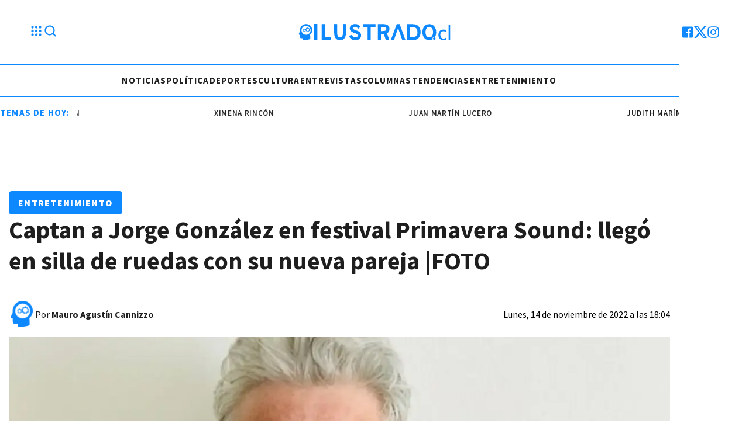

--- FILE ---
content_type: text/html; charset=utf-8
request_url: https://www.ilustrado.cl/2022/11/14/captan-a-jorge-gonzalez-en-festival-primavera-sound-llego-en-silla-de-ruedas-con-su-nueva-pareja-foto
body_size: 33308
content:
<!doctype html><html lang="es" ><head><meta charset="utf-8"><meta name="viewport" content="width=device-width, initial-scale=1, minimum-scale=1, user-scalable=yes"><link rel="preload" as="image" href="https://pxcdn.ilustrado.cl/ilustrado/staticsm/2022/08/Jorge-Gonzalez..webp?cw=377&ch=212&extw=jpg" media="(max-width: 767px)"><link rel="preload" as="image" href="https://pxcdn.ilustrado.cl/ilustrado/staticsm/2022/08/Jorge-Gonzalez..webp?cw=768&ch=432&extw=jpg" media="(max-width: 1023px)"><link rel="preload" as="image" href="https://pxcdn.ilustrado.cl/ilustrado/staticsm/2022/08/Jorge-Gonzalez..webp?cw=1155&ch=650&extw=jpg" media="(min-width: 1024px)"><link rel="preconnect" href="https://fonts.gstatic.com" crossorigin><link rel="dns-prefetch" href="https://fonts.gstatic.com"><link as="script" crossorigin="anonymous" href="https://cdn.ampproject.org/v0.mjs" rel="modulepreload"><link rel="preconnect" href="https://fonts.googleapis.com"><meta name="language" content="es"><meta name="robots" content="index, follow, max-snippet:-1, max-image-preview:large, max-video-preview:-1"><meta name="distribution" content="global"><meta name="rating" content="general"><meta itemprop="genre" content="News"><meta http-equiv="X-UA-Compatible" content="IE=edge"><meta http-equiv="Content-Type" content="text/html; charset=utf-8"><meta name="twitter:card" content="summary_large_image"><meta name="twitter:site" content="@Ilustradocl"><meta property="og:title" content="Captan a Jorge González en festival Primavera Sound: llegó en silla de ruedas con su nueva pareja |FOTO"><meta name="twitter:title" content="Captan a Jorge González en festival Primavera Sound: llegó en silla de ruedas con su nueva pareja |FOTO"><meta name="twitter:creator" content="@Ilustradocl"><meta property="og:site_name" content="Ilustrado.cl"><meta itemprop="headline" content="Captan a Jorge González en festival Primavera Sound: llegó en silla de ruedas con su nueva pareja |FOTO"><meta name="publisher" content="Ilustrado.cl"><meta name="description" content="Pocas horas atrás, Jorge González dejó a más de una persona con la boca abierta, luego de una situación más que viral."><meta itemprop="url" content="https://www.ilustrado.cl/2022/11/14/captan-a-jorge-gonzalez-en-festival-primavera-sound-llego-en-silla-de-ruedas-con-su-nueva-pareja-foto"><meta property="og:url" content="https://www.ilustrado.cl/2022/11/14/captan-a-jorge-gonzalez-en-festival-primavera-sound-llego-en-silla-de-ruedas-con-su-nueva-pareja-foto"><meta property="og:description" content="Pocas horas atrás, Jorge González dejó a más de una persona con la boca abierta, luego de una situación más que viral."><meta name="twitter:description" content="Pocas horas atrás, Jorge González dejó a más de una persona con la boca abierta, luego de una situación más que viral."><meta name="twitter:label1" content="Escrito por"><meta name="twitter:data1" content="Mauro Agustín Cannizzo"><meta name="twitter:label2" content="Tiempo de lectura"><meta name="twitter:data2" content="1 minutos"><meta property="og:image" content="https://pxcdn.ilustrado.cl/ilustrado/staticsm/2022/08/Jorge-Gonzalez..jpg?&cw=1200&ch=630"><meta property="og:width" content="1200"><meta property="og:height" content="630"><meta name="twitter:image" content="https://pxcdn.ilustrado.cl/ilustrado/staticsm/2022/08/Jorge-Gonzalez..jpg?&cw=1200&ch=630"><meta property="fb:app_id" content="222584790847331"><meta property="fb:pages" content="337788950129188"><meta name="author" content="Mauro Agustín Cannizzo"><meta itemprop="author" content="Mauro Agustín Cannizzo"><meta itemprop="name" content="Mauro Agustín Cannizzo"><meta itemprop="datePublished" content="2022-11-14T21:04:44.000Z"><meta itemprop="dateModified" content="2022-11-14T21:04:44.000Z"><meta property="og:type" content="article"><meta name="theme-color" content="#ffffff"><meta name="application-name" content="Ilustrado.cl"><meta name="apple-mobile-web-app-status-bar-style" content="black-translucent"><meta name="msapplication-TileImage" content="https://www.ilustrado.cl/img/favicons/ms-icon-144x144.png"><style amp-runtime i-amphtml-version="012512221826001">html{overflow-x:hidden!important}html.i-amphtml-fie{height:100%!important;width:100%!important}html:not([amp4ads]),html:not([amp4ads]) body{height:auto!important}html:not([amp4ads]) body{margin:0!important}body{-webkit-text-size-adjust:100%;-moz-text-size-adjust:100%;-ms-text-size-adjust:100%;text-size-adjust:100%}html.i-amphtml-singledoc.i-amphtml-embedded{-ms-touch-action:pan-y pinch-zoom;touch-action:pan-y pinch-zoom}html.i-amphtml-fie>body,html.i-amphtml-singledoc>body{overflow:visible!important}html.i-amphtml-fie:not(.i-amphtml-inabox)>body,html.i-amphtml-singledoc:not(.i-amphtml-inabox)>body{position:relative!important}html.i-amphtml-ios-embed-legacy>body{overflow-x:hidden!important;overflow-y:auto!important;position:absolute!important}html.i-amphtml-ios-embed{overflow-y:auto!important;position:static}#i-amphtml-wrapper{overflow-x:hidden!important;overflow-y:auto!important;position:absolute!important;top:0!important;left:0!important;right:0!important;bottom:0!important;margin:0!important;display:block!important}html.i-amphtml-ios-embed.i-amphtml-ios-overscroll,html.i-amphtml-ios-embed.i-amphtml-ios-overscroll>#i-amphtml-wrapper{-webkit-overflow-scrolling:touch!important}#i-amphtml-wrapper>body{position:relative!important;border-top:1px solid transparent!important}#i-amphtml-wrapper+body{visibility:visible}#i-amphtml-wrapper+body .i-amphtml-lightbox-element,#i-amphtml-wrapper+body[i-amphtml-lightbox]{visibility:hidden}#i-amphtml-wrapper+body[i-amphtml-lightbox] .i-amphtml-lightbox-element{visibility:visible}#i-amphtml-wrapper.i-amphtml-scroll-disabled,.i-amphtml-scroll-disabled{overflow-x:hidden!important;overflow-y:hidden!important}amp-instagram{padding:54px 0px 0px!important;background-color:#fff}amp-iframe iframe{box-sizing:border-box!important}[amp-access][amp-access-hide]{display:none}[subscriptions-dialog],body:not(.i-amphtml-subs-ready) [subscriptions-action],body:not(.i-amphtml-subs-ready) [subscriptions-section]{display:none!important}amp-experiment,amp-live-list>[update]{display:none}amp-list[resizable-children]>.i-amphtml-loading-container.amp-hidden{display:none!important}amp-list [fetch-error],amp-list[load-more] [load-more-button],amp-list[load-more] [load-more-end],amp-list[load-more] [load-more-failed],amp-list[load-more] [load-more-loading]{display:none}amp-list[diffable] div[role=list]{display:block}amp-story-page,amp-story[standalone]{min-height:1px!important;display:block!important;height:100%!important;margin:0!important;padding:0!important;overflow:hidden!important;width:100%!important}amp-story[standalone]{background-color:#000!important;position:relative!important}amp-story-page{background-color:#757575}amp-story .amp-active>div,amp-story .i-amphtml-loader-background{display:none!important}amp-story-page:not(:first-of-type):not([distance]):not([active]){transform:translateY(1000vh)!important}amp-autocomplete{position:relative!important;display:inline-block!important}amp-autocomplete>input,amp-autocomplete>textarea{padding:0.5rem;border:1px solid rgba(0,0,0,.33)}.i-amphtml-autocomplete-results,amp-autocomplete>input,amp-autocomplete>textarea{font-size:1rem;line-height:1.5rem}[amp-fx^=fly-in]{visibility:hidden}amp-script[nodom],amp-script[sandboxed]{position:fixed!important;top:0!important;width:1px!important;height:1px!important;overflow:hidden!important;visibility:hidden}
/*# sourceURL=/css/ampdoc.css*/[hidden]{display:none!important}.i-amphtml-element{display:inline-block}.i-amphtml-blurry-placeholder{transition:opacity 0.3s cubic-bezier(0.0,0.0,0.2,1)!important;pointer-events:none}[layout=nodisplay]:not(.i-amphtml-element){display:none!important}.i-amphtml-layout-fixed,[layout=fixed][width][height]:not(.i-amphtml-layout-fixed){display:inline-block;position:relative}.i-amphtml-layout-responsive,[layout=responsive][width][height]:not(.i-amphtml-layout-responsive),[width][height][heights]:not([layout]):not(.i-amphtml-layout-responsive),[width][height][sizes]:not(img):not([layout]):not(.i-amphtml-layout-responsive){display:block;position:relative}.i-amphtml-layout-intrinsic,[layout=intrinsic][width][height]:not(.i-amphtml-layout-intrinsic){display:inline-block;position:relative;max-width:100%}.i-amphtml-layout-intrinsic .i-amphtml-sizer{max-width:100%}.i-amphtml-intrinsic-sizer{max-width:100%;display:block!important}.i-amphtml-layout-container,.i-amphtml-layout-fixed-height,[layout=container],[layout=fixed-height][height]:not(.i-amphtml-layout-fixed-height){display:block;position:relative}.i-amphtml-layout-fill,.i-amphtml-layout-fill.i-amphtml-notbuilt,[layout=fill]:not(.i-amphtml-layout-fill),body noscript>*{display:block;overflow:hidden!important;position:absolute;top:0;left:0;bottom:0;right:0}body noscript>*{position:absolute!important;width:100%;height:100%;z-index:2}body noscript{display:inline!important}.i-amphtml-layout-flex-item,[layout=flex-item]:not(.i-amphtml-layout-flex-item){display:block;position:relative;-ms-flex:1 1 auto;flex:1 1 auto}.i-amphtml-layout-fluid{position:relative}.i-amphtml-layout-size-defined{overflow:hidden!important}.i-amphtml-layout-awaiting-size{position:absolute!important;top:auto!important;bottom:auto!important}i-amphtml-sizer{display:block!important}@supports (aspect-ratio:1/1){i-amphtml-sizer.i-amphtml-disable-ar{display:none!important}}.i-amphtml-blurry-placeholder,.i-amphtml-fill-content{display:block;height:0;max-height:100%;max-width:100%;min-height:100%;min-width:100%;width:0;margin:auto}.i-amphtml-layout-size-defined .i-amphtml-fill-content{position:absolute;top:0;left:0;bottom:0;right:0}.i-amphtml-replaced-content,.i-amphtml-screen-reader{padding:0!important;border:none!important}.i-amphtml-screen-reader{position:fixed!important;top:0px!important;left:0px!important;width:4px!important;height:4px!important;opacity:0!important;overflow:hidden!important;margin:0!important;display:block!important;visibility:visible!important}.i-amphtml-screen-reader~.i-amphtml-screen-reader{left:8px!important}.i-amphtml-screen-reader~.i-amphtml-screen-reader~.i-amphtml-screen-reader{left:12px!important}.i-amphtml-screen-reader~.i-amphtml-screen-reader~.i-amphtml-screen-reader~.i-amphtml-screen-reader{left:16px!important}.i-amphtml-unresolved{position:relative;overflow:hidden!important}.i-amphtml-select-disabled{-webkit-user-select:none!important;-ms-user-select:none!important;user-select:none!important}.i-amphtml-notbuilt,[layout]:not(.i-amphtml-element),[width][height][heights]:not([layout]):not(.i-amphtml-element),[width][height][sizes]:not(img):not([layout]):not(.i-amphtml-element){position:relative;overflow:hidden!important;color:transparent!important}.i-amphtml-notbuilt:not(.i-amphtml-layout-container)>*,[layout]:not([layout=container]):not(.i-amphtml-element)>*,[width][height][heights]:not([layout]):not(.i-amphtml-element)>*,[width][height][sizes]:not([layout]):not(.i-amphtml-element)>*{display:none}amp-img:not(.i-amphtml-element)[i-amphtml-ssr]>img.i-amphtml-fill-content{display:block}.i-amphtml-notbuilt:not(.i-amphtml-layout-container),[layout]:not([layout=container]):not(.i-amphtml-element),[width][height][heights]:not([layout]):not(.i-amphtml-element),[width][height][sizes]:not(img):not([layout]):not(.i-amphtml-element){color:transparent!important;line-height:0!important}.i-amphtml-ghost{visibility:hidden!important}.i-amphtml-element>[placeholder],[layout]:not(.i-amphtml-element)>[placeholder],[width][height][heights]:not([layout]):not(.i-amphtml-element)>[placeholder],[width][height][sizes]:not([layout]):not(.i-amphtml-element)>[placeholder]{display:block;line-height:normal}.i-amphtml-element>[placeholder].amp-hidden,.i-amphtml-element>[placeholder].hidden{visibility:hidden}.i-amphtml-element:not(.amp-notsupported)>[fallback],.i-amphtml-layout-container>[placeholder].amp-hidden,.i-amphtml-layout-container>[placeholder].hidden{display:none}.i-amphtml-layout-size-defined>[fallback],.i-amphtml-layout-size-defined>[placeholder]{position:absolute!important;top:0!important;left:0!important;right:0!important;bottom:0!important;z-index:1}amp-img[i-amphtml-ssr]:not(.i-amphtml-element)>[placeholder]{z-index:auto}.i-amphtml-notbuilt>[placeholder]{display:block!important}.i-amphtml-hidden-by-media-query{display:none!important}.i-amphtml-element-error{background:red!important;color:#fff!important;position:relative!important}.i-amphtml-element-error:before{content:attr(error-message)}i-amp-scroll-container,i-amphtml-scroll-container{position:absolute;top:0;left:0;right:0;bottom:0;display:block}i-amp-scroll-container.amp-active,i-amphtml-scroll-container.amp-active{overflow:auto;-webkit-overflow-scrolling:touch}.i-amphtml-loading-container{display:block!important;pointer-events:none;z-index:1}.i-amphtml-notbuilt>.i-amphtml-loading-container{display:block!important}.i-amphtml-loading-container.amp-hidden{visibility:hidden}.i-amphtml-element>[overflow]{cursor:pointer;position:relative;z-index:2;visibility:hidden;display:initial;line-height:normal}.i-amphtml-layout-size-defined>[overflow]{position:absolute}.i-amphtml-element>[overflow].amp-visible{visibility:visible}template{display:none!important}.amp-border-box,.amp-border-box *,.amp-border-box :after,.amp-border-box :before{box-sizing:border-box}amp-pixel{display:none!important}amp-analytics,amp-auto-ads,amp-story-auto-ads{position:fixed!important;top:0!important;width:1px!important;height:1px!important;overflow:hidden!important;visibility:hidden}amp-story{visibility:hidden!important}html.i-amphtml-fie>amp-analytics{position:initial!important}[visible-when-invalid]:not(.visible),form [submit-error],form [submit-success],form [submitting]{display:none}amp-accordion{display:block!important}@media (min-width:1px){:where(amp-accordion>section)>:first-child{margin:0;background-color:#efefef;padding-right:20px;border:1px solid #dfdfdf}:where(amp-accordion>section)>:last-child{margin:0}}amp-accordion>section{float:none!important}amp-accordion>section>*{float:none!important;display:block!important;overflow:hidden!important;position:relative!important}amp-accordion,amp-accordion>section{margin:0}amp-accordion:not(.i-amphtml-built)>section>:last-child{display:none!important}amp-accordion:not(.i-amphtml-built)>section[expanded]>:last-child{display:block!important}
/*# sourceURL=/css/ampshared.css*/</style><script data-auto async src="https://cdn.ampproject.org/v0.mjs" type="3924385eecbddae58c53f762-module" crossorigin="anonymous"></script><script async nomodule src="https://cdn.ampproject.org/v0.js" type="3924385eecbddae58c53f762-text/javascript"></script><script class="borrarScript" custom-element="AAAAgpt-01" async src="https://securepubads.g.doubleclick.net/tag/js/gpt.js" type="3924385eecbddae58c53f762-text/javascript"></script><script class="borrarScript" custom-element="AAAbjs-02-jquery-confirm" src="/js/jquery-2.1.0.min.js" type="3924385eecbddae58c53f762-text/javascript"></script><script class="borrarScript" custom-element="AAAbjs-03-lazy" type="3924385eecbddae58c53f762-text/javascript" src="/js/lazysizes.js"></script><script async custom-element="amp-access" src="https://cdn.ampproject.org/v0/amp-access-0.1.mjs" type="3924385eecbddae58c53f762-module" crossorigin="anonymous"></script><script async nomodule src="https://cdn.ampproject.org/v0/amp-access-0.1.js" custom-element="amp-access" type="3924385eecbddae58c53f762-text/javascript"></script><script async custom-element="amp-accordion" src="https://cdn.ampproject.org/v0/amp-accordion-0.1.mjs" type="3924385eecbddae58c53f762-module" crossorigin="anonymous"></script><script async nomodule src="https://cdn.ampproject.org/v0/amp-accordion-0.1.js" custom-element="amp-accordion" type="3924385eecbddae58c53f762-text/javascript"></script><script async src="https://cdn.ampproject.org/v0/amp-analytics-0.1.mjs" custom-element="amp-analytics" type="3924385eecbddae58c53f762-module" crossorigin="anonymous"></script><script async nomodule src="https://cdn.ampproject.org/v0/amp-analytics-0.1.js" custom-element="amp-analytics" type="3924385eecbddae58c53f762-text/javascript"></script><script async custom-element="amp-bind" src="https://cdn.ampproject.org/v0/amp-bind-0.1.mjs" type="3924385eecbddae58c53f762-module" crossorigin="anonymous"></script><script async nomodule src="https://cdn.ampproject.org/v0/amp-bind-0.1.js" custom-element="amp-bind" type="3924385eecbddae58c53f762-text/javascript"></script><script async custom-element="amp-carousel" src="https://cdn.ampproject.org/v0/amp-carousel-0.1.mjs" type="3924385eecbddae58c53f762-module" crossorigin="anonymous"></script><script async nomodule src="https://cdn.ampproject.org/v0/amp-carousel-0.1.js" custom-element="amp-carousel" type="3924385eecbddae58c53f762-text/javascript"></script><script async custom-element="amp-facebook-comments" src="https://cdn.ampproject.org/v0/amp-facebook-comments-0.1.mjs" type="3924385eecbddae58c53f762-module" crossorigin="anonymous"></script><script async nomodule src="https://cdn.ampproject.org/v0/amp-facebook-comments-0.1.js" custom-element="amp-facebook-comments" type="3924385eecbddae58c53f762-text/javascript"></script><script async custom-element="amp-fit-text" src="https://cdn.ampproject.org/v0/amp-fit-text-0.1.mjs" type="3924385eecbddae58c53f762-module" crossorigin="anonymous"></script><script async nomodule src="https://cdn.ampproject.org/v0/amp-fit-text-0.1.js" custom-element="amp-fit-text" type="3924385eecbddae58c53f762-text/javascript"></script><script async src="https://cdn.ampproject.org/v0/amp-form-0.1.mjs" custom-element="amp-form" type="3924385eecbddae58c53f762-module" crossorigin="anonymous"></script><script async nomodule src="https://cdn.ampproject.org/v0/amp-form-0.1.js" custom-element="amp-form" type="3924385eecbddae58c53f762-text/javascript"></script><script async custom-element="amp-instagram" src="https://cdn.ampproject.org/v0/amp-instagram-0.1.mjs" type="3924385eecbddae58c53f762-module" crossorigin="anonymous"></script><script async nomodule src="https://cdn.ampproject.org/v0/amp-instagram-0.1.js" custom-element="amp-instagram" type="3924385eecbddae58c53f762-text/javascript"></script><script async custom-element="amp-lightbox-gallery" src="https://cdn.ampproject.org/v0/amp-lightbox-gallery-0.1.mjs" type="3924385eecbddae58c53f762-module" crossorigin="anonymous"></script><script async nomodule src="https://cdn.ampproject.org/v0/amp-lightbox-gallery-0.1.js" custom-element="amp-lightbox-gallery" type="3924385eecbddae58c53f762-text/javascript"></script><script async custom-element="amp-selector" src="https://cdn.ampproject.org/v0/amp-selector-0.1.mjs" type="3924385eecbddae58c53f762-module" crossorigin="anonymous"></script><script async nomodule src="https://cdn.ampproject.org/v0/amp-selector-0.1.js" custom-element="amp-selector" type="3924385eecbddae58c53f762-text/javascript"></script><script async src="https://cdn.ampproject.org/v0/amp-sidebar-0.1.mjs" custom-element="amp-sidebar" type="3924385eecbddae58c53f762-module" crossorigin="anonymous"></script><script async nomodule src="https://cdn.ampproject.org/v0/amp-sidebar-0.1.js" custom-element="amp-sidebar" type="3924385eecbddae58c53f762-text/javascript"></script><script async src="https://cdn.ampproject.org/v0/amp-social-share-0.1.mjs" custom-element="amp-social-share" type="3924385eecbddae58c53f762-module" crossorigin="anonymous"></script><script async nomodule src="https://cdn.ampproject.org/v0/amp-social-share-0.1.js" custom-element="amp-social-share" type="3924385eecbddae58c53f762-text/javascript"></script><script async custom-element="amp-sticky-ad" src="https://cdn.ampproject.org/v0/amp-sticky-ad-1.0.mjs" type="3924385eecbddae58c53f762-module" crossorigin="anonymous"></script><script async nomodule src="https://cdn.ampproject.org/v0/amp-sticky-ad-1.0.js" custom-element="amp-sticky-ad" type="3924385eecbddae58c53f762-text/javascript"></script><script async custom-element="amp-vimeo" src="https://cdn.ampproject.org/v0/amp-vimeo-0.1.mjs" type="3924385eecbddae58c53f762-module" crossorigin="anonymous"></script><script async nomodule src="https://cdn.ampproject.org/v0/amp-vimeo-0.1.js" custom-element="amp-vimeo" type="3924385eecbddae58c53f762-text/javascript"></script><script custom-element="GPTPropio" type="3924385eecbddae58c53f762-text/javascript" src="/js/gpt_bk.6dce1e0.js" async></script><script custom-element="swiper-carousel" src="https://unpkg.com/swiper@8/swiper-bundle.min.js" type="3924385eecbddae58c53f762-text/javascript"></script><script custom-element="teads_analytics" class="borrarScript" type="3924385eecbddae58c53f762-text/javascript">window.teads_analytics = window.teads_analytics || {};
         window.teads_analytics.analytics_tag_id = "PUB_28079";
         window.teads_analytics.share = window.teads_analytics.share || function() {
          ;(window.teads_analytics.shared_data = window.teads_analytics.shared_data || []).push(arguments)
         };</script><script async custom-element="teads_tv" class="borrarScript" src="https://a.teads.tv/analytics/tag.js" type="3924385eecbddae58c53f762-text/javascript"></script><script custom-element="yandex_metrika" class="borrarScript" type="3924385eecbddae58c53f762-text/javascript">(function(m,e,t,r,i,k,a){m[i]=m[i]||function(){(m[i].a=m[i].a||[]).push(arguments)}; m[i].l=1*new Date(); for (var j = 0; j < document.scripts.length; j++) {if (document.scripts[j].src === r) { return; }} k=e.createElement(t),a=e.getElementsByTagName(t)[0],k.async=1,k.src=r,a.parentNode.insertBefore(k,a)}) (window, document, "script", "https://mc.yandex.ru/metrika/tag.js", "ym"); ym(96745801, "init", { clickmap:true, trackLinks:true, accurateTrackBounce:true, webvisor:true });</script><link rel="shortcut icon" href="https://www.ilustrado.cl/img/favicons/favicon-16x16.png"><link rel="icon" type="image/png" sizes="36x36" href="https://www.ilustrado.cl/img/favicons/android-icon-36x36.png"><link rel="icon" type="image/png" sizes="48x48" href="https://www.ilustrado.cl/img/favicons/android-icon-48x48.png"><link rel="icon" type="image/png" sizes="72x72" href="https://www.ilustrado.cl/img/favicons/android-icon-72x72.png"><link rel="icon" type="image/png" sizes="96x96" href="https://www.ilustrado.cl/img/favicons/android-icon-96x96.png"><link rel="icon" type="image/png" sizes="144x144" href="https://www.ilustrado.cl/img/favicons/android-icon-144x144.png"><link rel="icon" type="image/png" sizes="192x192" href="https://www.ilustrado.cl/img/favicons/android-icon-192x192.png"><link href="https://fonts.googleapis.com/css2?family=Montserrat:ital,wght@0,400;0,600;0,700;1,400&display=swap" rel="stylesheet"><link href="https://fonts.googleapis.com/css2?family=Source+Sans+Pro:wght@400;600;700;900&display=swap" rel="stylesheet"><link rel="stylesheet" href="https://unpkg.com/swiper@8/swiper-bundle.min.css"><title>Captan a Jorge González en festival Primavera Sound: llegó en silla de ruedas con su nueva pareja |FOTO</title><link rel="canonical" href="https://www.ilustrado.cl/2022/11/14/captan-a-jorge-gonzalez-en-festival-primavera-sound-llego-en-silla-de-ruedas-con-su-nueva-pareja-foto"><link rel="apple-touch-icon" sizes="57x57" href="https://www.ilustrado.cl/img/favicons/apple-icon-57x57.png"><link rel="apple-touch-icon" sizes="60x60" href="https://www.ilustrado.cl/img/favicons/apple-icon-60x60.png"><link rel="apple-touch-icon" sizes="72x72" href="https://www.ilustrado.cl/img/favicons/apple-icon-72x72.png"><link rel="apple-touch-icon" sizes="76x76" href="https://www.ilustrado.cl/img/favicons/apple-icon-76x76.png"><link rel="apple-touch-icon" sizes="114x114" href="https://www.ilustrado.cl/img/favicons/apple-icon-114x114.png"><link rel="apple-touch-icon" sizes="120x120" href="https://www.ilustrado.cl/img/favicons/apple-icon-120x120.png"><link rel="apple-touch-icon" sizes="144x144" href="https://www.ilustrado.cl/img/favicons/apple-icon-144x144.png"><link rel="apple-touch-icon" sizes="152x152" href="https://www.ilustrado.cl/img/favicons/apple-icon-152x152.png"><link rel="apple-touch-icon" sizes="180x180" href="https://www.ilustrado.cl/img/favicons/apple-icon-180x180.png"><link rel="manifest" href="https://www.ilustrado.cl/img/favicons/manifest.json"><script type="3924385eecbddae58c53f762-text/javascript">var PX_DATA_EXPAND = 300
        	window.googletag = window.googletag || {cmd: []};
        	googletag.cmd.push(function() {
        		googletag.pubads().setTargeting('idNota', '654d8bc988fab4067b8a8b91');
        		googletag.pubads().setTargeting('Seccion', 'entretencion');
        		googletag.pubads().setTargeting('Url', '/2022/11/14/captan-a-jorge-gonzalez-en-festival-primavera-sound-llego-en-silla-de-ruedas-con-su-nueva-pareja-foto');
        		googletag.pubads().setTargeting('Subseccion', "[]");
        		googletag.pubads().setTargeting('Tag', "['jorge gonzález', 'nueva pareja', 'romance']");
        		googletag.pubads().enableSingleRequest();
        		googletag.enableServices();
        	});</script><script type="application/ld+json">{"@context":"http://schema.org","@type":"NewsArticle","@id":"https://www.ilustrado.cl/2022/11/14/captan-a-jorge-gonzalez-en-festival-primavera-sound-llego-en-silla-de-ruedas-con-su-nueva-pareja-foto","name":"","genre":"News","datePublished":"2022-11-14T21:04:44.000Z","author":{"@type":"Person","name":"Mauro Agustín Cannizzo","url":"https://www.ilustrado.cl"},"dateModified":"2022-11-14T21:04:44.000Z","mainEntityOfPage":"https://www.ilustrado.cl/2022/11/14/captan-a-jorge-gonzalez-en-festival-primavera-sound-llego-en-silla-de-ruedas-con-su-nueva-pareja-foto","headline":"Captan a Jorge González en festival Primavera Sound: llegó en silla de ruedas con su nueva pareja |FOTO","alternativeHeadline":"Entretenimiento","description":"","publisher":{"@type":"NewsMediaOrganization","name":"Ilustrado.cl","url":"https://www.ilustrado.cl","sameAs":["https://twitter.com/Ilustradocl","https://www.facebook.com/ilustradonoticiaschile?mibextid=LQQJ4d","https://instagram.com/ilustradonoticias?igshid=NzZlODBkYWE4Ng=="],"logo":{"@type":"ImageObject","url":"https://www.ilustrado.cl/img/datos-estructurados/logo-amp-js3.png","width":600,"height":60}},"articleSection":"Entretenimiento","thumbnailUrl ":"0","image":{"@type":"ImageObject","url":"https://pxcdn.ilustrado.cl/ilustrado/staticsm/2022/08/Jorge-Gonzalez..jpg","width":0,"height":0}}</script><style amp-custom><link rel="preconnect" href="https://fonts.googleapis.com"><link rel="preconnect" href="https://fonts.gstatic.com" crossorigin><link href="https://fonts.googleapis.com/css2?family=Montserrat:ital,wght@0,400;0,600;0,700;1,400&display=swap" rel="stylesheet"><link href="https://fonts.googleapis.com/css2?family=Source+Sans+Pro:wght@400;600;700;900&display=swap" rel="stylesheet">html,abbr,address,article,aside,audio,b,blockquote,body,caption,cite,code,dd,del,dfn,div,dl,dt,em,fieldset,figure,footer,form,h1,h2,h3,h4,h5,h6,header,i,iframe,img,ins,kbd,label,legend,li,main,mark,menu,nav,object,ol,p,pre,q,samp,section,small,span,strong,sub,sup,table,tbody,td,tfoot,th,thead,time,tr,ul,var,video{margin:0;padding:0;border:0;outline:0;vertical-align:baseline;background:transparent}article,aside,details,figcaption,figure,footer,header,main,menu,nav,section,summary{display:block}*,:after,:before{-webkit-box-sizing:border-box;-moz-box-sizing:border-box;-ms-box-sizing:border-box;-o-box-sizing:border-box;box-sizing:border-box}img{max-width:100%;border-width:0;vertical-align:middle;-ms-interpolation-mode:bicubic}button{padding:0;background:transparent;border:0;cursor:pointer}h1,h2,h3,h4,h5,h6{margin:0;font-family:Source Sans Pro,sans-serif;font-weight:400;color:inherit;text-rendering:optimizelegibility}h1.altheader,h2.altheader,h3.altheader,h4.altheader,h5.altheader,h6.altheader{color:#48494d;text-transform:uppercase;display:block}.h1,h1{font-size:2.5rem}.h1,.h2,h1,h2{margin-bottom:0;line-height:1.5}.h2,h2{font-size:2.4rem}.h3,h3{font-size:2.1rem}.h3,.h4,h3,h4{margin-bottom:0;line-height:1.5}.h4,h4{font-size:1.8rem}.h5,h5{font-size:1.6rem}.h5,.h6,h5,h6{margin-bottom:0;line-height:1.5}.h6,h6{font-size:1.4rem}address,dl,ol,p,ul{margin:0;line-height:1.5}small{font-size:.6rem;color:#48494d}li ol,li ul{margin:0}ul{list-style:none;padding:1.8em}ol{padding-left:2em}table{width:100%;border-collapse:collapse}tr{border-top:.5px solid #a7a8aa}td{font-size:1.0625rem;padding-top:.9375rem;padding-bottom:.9375rem;padding-right:15px}abbr[title]{border-bottom:1px dotted #e8e8e8;cursor:help}b,strong{font-weight:700}mark{background-color:#0d88fe;color:#4d4d4d}code,kbd,pre,samp{font-family:Courier New,monospace;font-size:.8rem;line-height:1.5}code{background-color:#f5f2f0;padding:.1em .3em;border-radius:3px}pre{white-space:pre;white-space:pre-wrap;word-wrap:break-word}sub,sup{position:relative;font-size:.6rem;line-height:0;vertical-align:1.5}sup{top:-.5em}sub{bottom:-.25em}hr{clear:both;display:block;margin:1.5 0;padding:0;height:1px;border:0;border-top:1px solid #e8e8e8}a{color:inherit;font-size:inherit;font-weight:inherit;outline:0;cursor:pointer}a,a:hover{text-decoration:none}a:focus{outline:thin dotted}a:active,a:hover{outline:0}.font-x-small{font-size:.6rem}.font-small{font-size:.8rem}.font-normal{font-size:1rem}.font-big{font-size:1.5rem}.font-huge{font-size:2rem}*{box-sizing:border-box}.columns{position:relative;display:-webkit-flex;align-items:flex-start;display:flex;-webkit-backface-visibility:hidden;backface-visibility:hidden;-webkit-flex-flow:row wrap;flex-flow:row wrap;width:100%}.nowrap{-webkit-flex-wrap:nowrap;flex-wrap:nowrap}.wrap-reverse{-webkit-flex-wrap:wrap-reverse;flex-wrap:wrap-reverse}.justify-start{-webkit-justify-content:flex-start;justify-content:flex-start}.justify-end{-webkit-justify-content:flex-end;justify-content:flex-end}.justify-center{-webkit-justify-content:center;justify-content:center}.justify-space{-webkit-justify-content:space-between;justify-content:space-between}.justify-around{-webkit-justify-content:space-around;justify-content:space-around}.reverse{-webkit-flex-direction:row-reverse;flex-direction:row-reverse}.vertical{-webkit-flex-direction:column;flex-direction:column}.vertical,.vertical.reverse{-webkit-flex-wrap:nowrap;flex-wrap:nowrap}.vertical.reverse{-webkit-flex-direction:column-reverse;flex-direction:column-reverse}.align-top{-webkit-align-items:flex-start;align-items:flex-start;-webkit-align-self:flex-start;align-self:flex-start}.align-bottom{-webkit-align-items:flex-end;align-items:flex-end;-webkit-align-self:flex-end;align-self:flex-end}.align-center{-webkit-align-items:center;align-items:center;-webkit-align-self:center;align-self:center}.align-baseline{-webkit-align-items:baseline;align-items:baseline}.align-stretch{-webkit-align-items:stretch;align-items:stretch}[class*=" item"],[class^=item]{display:block;flex-basis:0;flex-shrink:0;flex-grow:1;align-items:flex-start;min-height:0;min-width:0}@media(min-width:64em){[class*=" item"],[class^=item]{padding:15px}}.item.flex{display:block;width:100%;flex-basis:100%;padding:0;margin:0}@media(min-width:64em){.item.flex{flex-basis:0;display:flex}}.item.is-body{flex-basis:100%;padding:18px 0}@media(min-width:64em){.item.is-body{padding:18px 10px;max-width:calc(100% - $columna-fija);flex-basis:0}}.item.is-narrow{flex-basis:100%}@media(min-width:64em){.item.is-narrow{flex:none}}.item.is-narrow .box{padding:0;width:100%}@media(min-width:64em){.item.is-narrow .box{width:320px;margin:0 10px}}.item.clear{margin:0;padding:0}.item.is-1{flex-basis:100%}@media(min-width:64em){.item.is-1{flex:0 0 8.33333%}}.item.is-2{flex-basis:100%}@media(min-width:64em){.item.is-2{flex:0 0 16.66667%}}.item.is-3{flex-basis:100%}@media(min-width:64em){.item.is-3{flex:0 0 25%}}.item.is-4{flex-basis:100%}@media(min-width:64em){.item.is-4{flex:0 0 33.33333%}}.item.is-5{flex-basis:100%}@media(min-width:64em){.item.is-5{flex:0 0 41.66667%}}.item.is-6{flex-basis:100%}@media(min-width:64em){.item.is-6{flex:0 0 50%}}.item.is-7{flex-basis:100%}@media(min-width:64em){.item.is-7{flex:0 0 58.33333%}}.item.is-8{flex-basis:100%}@media(min-width:64em){.item.is-8{flex:0 0 66.66667%}}.item.is-9{flex-basis:100%}@media(min-width:64em){.item.is-9{flex:0 0 75%}}.item.is-10{flex-basis:100%}@media(min-width:64em){.item.is-10{flex:0 0 83.33333%}}.item.is-11{flex-basis:100%}@media(min-width:64em){.item.is-11{flex:0 0 91.66667%}}.item.is-12{flex-basis:100%}@media(min-width:64em){.item.is-12{flex:0 0 100%}}.has-margin-top-0{margin-top:0}.has-padding-top-0{padding-top:0}.has-margin-left-0{margin-left:0}.has-padding-left-0{padding-left:0}.has-margin-bottom-0{margin-bottom:0}.has-padding-bottom-0{padding-bottom:0}.has-margin-right-0{margin-right:0}.has-padding-right-0{padding-right:0}html{font-size:16px;-webkit-overflow-scrolling:touch;-webkit-tap-highlight-color:transparent;-webkit-text-size-adjust:100%;-ms-text-size-adjust:100%}body{margin:0;padding:0;width:100%;background-color:transparent;font-family:Source Sans Pro,sans-serif;line-height:1.5;background-color:#fff;position:relative}amp-img img{object-fit:cover}.amp-carousel-button{background-color:#0d88fe;border-radius:5px}.container{flex-grow:1;position:relative;width:100%;max-width:1160px;display:flex;flex-wrap:wrap;color:#000;padding:0 1rem;margin-inline:auto}@media(min-width:48em){.container{padding:0 2.125rem}}@media(min-width:64em){.container{padding:0}}.container--black{background:#1e1e1e}.container-responsive,.isFull .bloque{margin-inline:auto;max-width:1160px;width:calc(100% - 32px)}@media(min-width:48em){.container-responsive,.isFull .bloque{width:calc(100% - 68px)}}@media(min-width:90em){.container-responsive,.isFull .bloque{width:calc(100% - 284px)}}.container-responsive .nota.nota--linea .nota__titulo,.isFull .bloque .nota.nota--linea .nota__titulo{margin-top:8px}.container-responsive .nota__body .nota__volanta,.isFull .bloque .nota__body .nota__volanta{text-align:center;display:flex;flex-direction:row;align-items:flex-end;width:min-content;border-radius:5px;padding:8px 16px;color:#fff;background:#0d88fe;font-size:14px;min-width:fit-content;line-height:16px;z-index:0}@media(max-width:43.75em){.container-responsive .nota__body .nota__volanta a,.isFull .bloque .nota__body .nota__volanta a{overflow:hidden;text-overflow:ellipsis;white-space:nowrap;width:110px}}.container-responsive .agrupador__header .agrupador__titulo,.isFull .bloque .agrupador__header .agrupador__titulo{text-align:left}.publicidad_footer_sticky{position:fixed;display:flex;justify-content:center;z-index:11;width:100%;bottom:0;right:0;left:0}.publicidad_footer_sticky .cont_sticky{display:inline-block;position:relative}.publicidad_footer_sticky .cont_sticky .close_sticky{width:24px;height:24px;position:absolute;top:0;right:0;cursor:pointer}.cont_h00{margin-top:30px}@media(min-width:64em){.home__mobile{display:none}}.home__desktop{display:none}@media(min-width:64em){.home__desktop{display:grid;grid-template-columns:570px auto;column-gap:2.9375rem}}@media(min-width:80em){.home__desktop{grid-template-columns:auto 344px}}.home__body{max-width:770px}.buscador__container{display:none;position:absolute;width:100%;top:calc(62px + 8px);background:#fff;padding-bottom:10px}@media(min-width:48em){.buscador__container{top:calc(75px + 13px)}}@media(min-width:64em){.buscador__container{margin-left:12px;max-width:336px;top:39px;left:75px}}@media(min-width:120em){.buscador__container{left:635px}}.buscador__container.show{display:flex!important}@media(min-width:64em){.buscador__container.show{display:none!important}}.buscador__container_mobile{display:none}@media(max-width:48em){.buscador__container_mobile{display:flex;margin-bottom:32px}}.buscador__form{display:grid;grid-template-columns:1.375rem 2fr 1.375rem;align-items:center;padding:.3125rem .75rem;background:#0d88fe;border-radius:20px;height:29px;width:85%;align-content:center;margin-inline:auto}@media(min-width:48em){.buscador__form{width:100%;max-width:450px}}@media(min-width:64em){.buscador__form{max-width:263px;margin-left:0}}.buscador__form svg path{fill:#fff}.buscador__input{color:#fff;margin:0 .625rem;background:#0d88fe;outline:0;border:0}.buscador-desktop__container{display:none;position:absolute;width:100%;background:#fff;padding-bottom:10px;margin-left:30px}.buscador-desktop__container.show{display:none!important}@media(min-width:64em){.buscador-desktop__container.show{display:flex!important}}.buscador-desktop__container_mobile{display:none}@media(max-width:48em){.buscador-desktop__container_mobile{display:flex;margin-bottom:32px}}.buscador-desktop__form{display:grid;grid-template-columns:1.375rem 2fr 1.375rem;align-items:center;padding:.3125rem .75rem;background:#bebfc1 #0d88fe 20px;height:29px;width:85%;margin-inline:auto}@media(min-width:48em){.buscador-desktop__form{width:100%;max-width:450px}}@media(min-width:64em){.buscador-desktop__form{max-width:263px;margin-left:0}}.buscador-desktop__form svg path{fill:#fff}.buscador-desktop__input{color:#fff;margin:0 .625rem;background:#0d88fe;outline:0;border:0}.redes__container{display:flex;column-gap:1.5625rem}@media(min-width:375px){.redes__container{column-gap:1.25rem}}.redes__item{display:flex;align-items:center}.cotizacion-header__container{column-gap:.9375rem;display:flex;width:100%;justify-content:space-between;align-items:flex-end}@media(min-width:64em){.cotizacion-header__container{column-gap:0}}.cotizacion-header__item{display:flex;align-items:center;column-gap:.625rem}@media(min-width:64em){.cotizacion-header__item{column-gap:.3125rem}}.cotizacion-header__divisa{font-size:.8125rem;font-weight:700;text-transform:uppercase;letter-spacing:.08em}.cotizacion-header__valor{font-size:1.0625rem;letter-spacing:.05em}@media(min-width:64em){.temasDeHoy__tema{animation:title 18s linear infinite}}.temasDeHoy__tema-link{font-size:.8125rem;margin-right:1.25rem;text-transform:uppercase;letter-spacing:.05em}@media(min-width:64em){.temasDeHoy__tema-link{margin:0 2.625rem}}.temas__container{width:100%;background:#fff;position:relative;display:flex;overflow:hidden;user-select:none}.temas__lista{white-space:nowrap;width:fit-content;flex-shrink:0;display:flex;justify-content:space-around;gap:10px;margin-right:10px;min-width:100%;animation:scroll 20s linear infinite}@media(min-width:64em){.temas__lista{gap:0;margin-right:0}}.temas__elemento{flex:0 0 auto;position:relative;display:flex;align-items:center;font-family:Source Sans Pro,sans-serif;font-size:13px;font-style:normal;font-weight:600;line-height:normal;letter-spacing:.65px;text-transform:uppercase}.subheader{background-color:#fff;color:#1e1e1e}.subheader__box{border-top:1px solid #0d88fe;padding-top:1rem;padding-bottom:1rem}.subheader__titulo{margin-right:.8125rem;color:#0d88fe;letter-spacing:.08em;font-size:.9375rem;font-weight:700;white-space:nowrap;text-transform:uppercase}.subheader__redes{display:flex;justify-content:space-between;margin-top:1.125rem}@media(min-width:48em){.subheader__redes{display:none}}@media(min-width:64em){.subheader__carousel.mobile{display:none}}.subheader .carousel__box{display:flex;width:100%;overflow:hidden}.subheader .tablet{display:none}@media(min-width:48em){.subheader .tablet{display:flex}}.subheader .desktop{display:none}@media(min-width:64em){.subheader .desktop{display:flex}}.subheader .separador{height:1.5rem;border:.5px solid #0d88fe;background:#fff;display:inline-block;margin:0 .625rem}.navbar__container{display:none}@media(min-width:64em){.navbar__container{display:flex;justify-content:center;column-gap:1.5rem;border-bottom:1px solid #0d88fe;padding-bottom:1rem;margin-bottom:1rem}}.navbar__link{font-size:.9375rem;font-weight:700;letter-spacing:1.2px;text-transform:uppercase}.sidebar{position:absolute;z-index:10;margin-top:5px;max-width:none;width:100%;text-align:center;background-color:#fff;padding:1.875rem 0;top:62px;height:auto}.sidebar__img{width:100px}@media(min-width:48em){.sidebar__img{width:190px}}@media(min-width:64em){.sidebar__img{width:194px}}@media(min-width:90em){.sidebar__img{width:250px}}.sidebar__img img{object-fit:contain}@media(min-width:48em){.sidebar{padding:3.75rem 0;top:75px}}.sidebar__pais-box{border:1px solid #000;display:flex;align-items:center;justify-content:center;margin:0 8px 15px;padding:10px;border-radius:8px}.sidebar__pais-main amp-img{width:27px;height:18px}.sidebar__pais-main span{font-size:11px;font-weight:600;margin:0 2px 0 10px}.sidebar__pais-cont{padding:24px 10px;justify-content:center;flex-direction:column}.sidebar__pais-cont-i{display:flex;justify-content:center;margin:10px 0;width:100%;border:2px solid #222221;padding:10px;border-radius:10px;cursor:pointer}.sidebar__pais-cont-i amp-img{width:37px;height:24px;margin-right:16px}.sidebar__pais-cont-i span{font-size:15px;font-weight:600}.sidebar__pais-cont-select{border:2px solid #000}.sidebar__pais-cont-select span{font-weight:700}.sidebar__pais-cont-conf{padding:8px 18px;background:#0d88fe;color:#fff;border-radius:8px;cursor:pointer}.sidebar__pais-cont-anc{margin-top:10px}.sidebar__pais-hide{display:none}.sidebar__secciones{display:grid;gap:1rem;grid-template-columns:repeat(2,1fr);padding-bottom:2rem}@media(min-width:48em){.sidebar__secciones{gap:1.25rem;grid-template-columns:repeat(3,1fr);padding-bottom:3.75rem;margin-bottom:2.5rem}}@media(min-width:64em){.sidebar__secciones{grid-template-columns:repeat(4,1fr)}}@media(max-width:43.75em){.sidebar__secciones{gap:6px;padding-left:8px;padding-right:8px}}.sidebar__secciones-link2{flex-direction:column;display:none;justify-content:center;align-items:center;font-size:1.125rem;font-weight:700;padding:.9375rem;background:#0d88fe;color:#fff;box-shadow:0 4px 4px rgba(0,0,0,.25);border-radius:1rem;height:6.25rem;margin-bottom:16px}@media(max-width:43.75em){.sidebar__secciones-link2{display:flex;margin-inline:8px}}.sidebar__secciones-link2 .hidden{display:none}.sidebar__secciones-link3{border-bottom:1px solid #e8e8e8;flex-direction:column;display:none;justify-content:center;align-items:center;font-size:1.125rem;font-weight:700;padding:.9375rem;background:transparent;box-shadow:transparent;margin-bottom:16px}@media(max-width:43.75em){.sidebar__secciones-link3{display:flex}}.sidebar__secciones-link3 .hidden{display:none}.sidebar__secciones-link{display:flex;justify-content:center;align-items:center;font-size:1.125rem;font-weight:700;padding:.9375rem;background:#0d88fe;color:#fff;box-shadow:0 4px 4px rgba(0,0,0,.25);border-radius:1rem;height:6.25rem}.sidebar__secciones-link .hidden{display:none}@media(min-width:48em){.sidebar__secciones-link{height:7.9375rem}}@media(min-width:64em){.sidebar__secciones-link{height:9.9375rem}}.sidebar__institucional{display:grid;grid-template-columns:repeat(2,auto);gap:1rem}@media(min-width:48em){.sidebar__institucional{justify-content:center;grid-template-columns:repeat(4,auto);gap:1rem 2.6875rem}}.sidebar__institucional-link{font-size:.875rem}@media(min-width:48em){.sidebar__institucional-link{font-size:1rem}}[class*=amphtml-sidebar-mask]{background:0;display:none}.bloque-negro{display:none;z-index:10;background:#000;opacity:.4;width:100vw;height:100vh;position:fixed;top:0;backdrop-filter:blur(10px)}.bloque-negro.show{display:flex}amp-carousel>div:first-child{scrollbar-width:none}amp-carousel>div:first-child::-webkit-scrollbar{display:none}.amp-carousel-button{display:none}.close-sidebar{padding-top:2px;padding-left:.25rem;display:none}.header{display:flex;justify-content:center;z-index:999;background-color:#fff;color:#0d88fe;position:sticky;top:0;z-index:99;padding:.625rem 0}.header .container-responsive{max-width:1440px;margin:auto;width:100%}@media(min-width:48em){.header .container-responsive{padding:0 35px}}@media(min-width:80em){.header .container-responsive{padding:0 50px}}@media(min-width:90em){.header .container-responsive{padding:0 141px}}.header__volver{height:30px;width:30px}@media(max-width:43.75em){.header__volver{display:none}}.header amp-img img{object-fit:contain}.header__container{display:grid;grid-template-columns:1fr 2fr 1fr;align-items:center;height:3.375rem}@media(min-width:48em){.header__container{height:4.0625rem}}@media(min-width:64em){.header__container{height:5.625rem}}@media(max-width:43.75em){.header__container{padding-left:16px;padding-right:16px}}.header__controls{display:flex;position:relative;column-gap:1rem}.header__controls .show{display:flex}.header__logo{display:flex;justify-content:center}@media(min-width:48em){.header__logo-mobile{display:none}}.header__logo-tablet{display:none}@media(min-width:48em){.header__logo-tablet{display:block}}.header__logo amp-img{width:145px;height:36px}@media(min-width:48em){.header__logo amp-img{width:12.5rem;height:3.125rem}}@media(min-width:64em){.header__logo amp-img{width:16.25rem;height:4rem}}.header__home{display:flex;justify-content:flex-end;margin-left:1.5625rem}@media(min-width:48em){.header__home-svg{width:2.625rem;height:2.625rem}}.header__redes .redes__container{display:none}@media(min-width:48em){.header__redes .redes__container{display:flex}.header__redes{display:flex;justify-content:flex-end}}@media(max-width:48em){.header .btn-buscar{display:none}}.header .active-color path{fill:#0d88fe}.header__ingreso,.header__ingreso .ingreso__container{display:flex;justify-content:flex-end}.header__ingreso .ingreso__container{gap:.625rem;place-content:center}.header__ingreso .amp-container__links{height:34px;place-content:center;place-items:center;position:relative}.header__ingreso .amp-container__links.svg{height:min-content;margin:auto}.header__ingreso div{place-content:center;width:min-content;height:min-content}.header__ingreso .ingreso__dropdown_container{position:relative}.header__ingreso .ingreso__dropdown_container .contenedor_absoluto{position:absolute;display:flex;z-index:10;gap:10px;place-content:center;top:53px;padding:20px;background:#303030;border-radius:10px;border-top-right-radius:0;right:8px;box-shadow:5px 5px 5px rgba(15,15,15,.47843137254901963)}@media(max-width:23.4375em){.header__ingreso .ingreso__dropdown_container .contenedor_absoluto{flex-direction:column;align-items:center}}.header__ingreso .interfaz_movile{display:none}.header__ingreso .anc{padding:10px 20px;border:.0625rem solid transparent;border-radius:8px;line-height:14px;font-weight:600;font-size:10.5px;letter-spacing:.05em;text-align:center;white-space:nowrap;height:min-content;place-content:center}.header__ingreso .login_suscribirse{background:#0d88fe}.header__ingreso .login_btns{border-color:#0d88fe;background:#fff;color:#0d88fe}.header__ingreso .cont-pais-select{display:flex;background:#fff;align-items:center;padding:8px 11px;border-radius:8px;cursor:pointer;position:relative}.header__ingreso .cont-pais-select amp-img{width:28px;height:18px;margin-right:8px}.header__ingreso .cont-paises{background:#fff;color:#000;padding:10px;position:absolute;right:-15px;top:55px;border:1px solid rgba(0,0,0,.6);border-radius:10px;min-width:211px}.header__ingreso .cont-paises .c-p-tri{position:absolute;top:-15px;right:25px;z-index:-1}.header__ingreso .cont-paises .c-p-line{width:18px;height:5px;background:#fff;position:absolute;top:-1px;right:29px}.header__ingreso .cont-paises .c-p-pais{display:flex;justify-content:space-between;width:100%;padding:10px;cursor:pointer;border:2px solid #fff;border-radius:10px;margin:5px 0}.header__ingreso .cont-paises .c-p-pais amp-img{width:37px;height:24px;margin-left:15px}.header__ingreso .cont-paises .c-p-pais span{white-space:nowrap;font-size:15px;font-weight:600}.header__ingreso .cont-paises .c-p-pais.c-p-select{border:2px solid #000}.header__ingreso .cont-paises .c-p-pais.c-p-select span{font-weight:700}.header__ingreso .cont-paises .c-p-conf{padding:8px 18px;background:#0d88fe;color:#fff;border-radius:8px;margin:20px auto auto;cursor:pointer}.header__ingreso .c-p-hide{display:none}.header__ingreso .user_icon{padding:0;fill:#0d88fe;margin-left:17px}@media(max-width:48em){.header__ingreso .interfaz_movile{display:flex}.header__ingreso .ingreso__container{display:none}}@media(min-width:48em){.header__ingreso .ingreso__container a{display:flex}}.header__ingreso .flecha{position:absolute;top:29px;border:25px solid transparent;border-bottom:#303030;width:50px;border-right:42px solid #303030;right:8px;height:50px;z-index:9;box-shadow:5px 5px 5px rgba(15,15,15,.47843137254901963)}.header__ingreso .show{display:flex}.header__ingreso .hide{display:none}.header__ingreso .white_icon{fill:#fff}.footer{margin-top:5rem;padding:35px 0 0;background-color:#fff;color:#000;text-align:center}@media(min-width:48em){.footer__container{display:grid;grid-template-columns:repeat(3,1fr);grid-template-areas:"logo    navegacion   contacto " "logo    navegacion   propiedad" "logo    director     edicion  " "logo      cuit       registro " "logo    direccion        .    "}}@media(min-width:64em){.footer__container{column-gap:2.5rem;grid-template-columns:repeat(5,1fr);grid-template-areas:"logo  navegacion   contacto   director  edicion" "logo  navegacion   contacto   cuit      registro" "logo  navegacion   propiedad  direccion direccion"}}.footer__logo{display:inline-block;grid-area:logo;margin-bottom:.625rem}@media(min-width:48em){.footer__logo{text-align:left}.footer__logo amp-img{min-width:163px;min-height:194px}}@media(min-width:64em){.footer__logo{text-align:center}}.footer__section{margin-bottom:1rem}@media(min-width:48em){.footer__section{text-align-last:left}.footer__section--navegacion{grid-area:navegacion}.footer__section--director{grid-area:director}.footer__section--cuit{grid-area:cuit}.footer__section--edicion{grid-area:edicion}.footer__section--registro{grid-area:registro}}.footer__section-title{font-size:.9375rem;font-weight:700;margin-bottom:.625rem;color:#0d88fe}@media(min-width:48em){.footer__section-title{font-size:1.125rem;margin-bottom:1.5rem}}.footer__section-info{font-size:.8125rem;margin-bottom:.5rem}@media(min-width:48em){.footer__section-info{margin-bottom:1rem;font-size:1rem;white-space:nowrap}}.footer__list{display:grid;row-gap:.5rem;padding:0}@media(min-width:48em){.footer__list{row-gap:1.5rem}}.footer__list-item{font-size:.875rem}@media(min-width:48em){.footer__list-item{font-size:1rem}}.footer__mustang{color:#fff;background-color:#0d88fe;padding:15px}.footer__mustang-link{display:flex;justify-content:center;align-items:center;font-size:.875rem;column-gap:.625rem;margin-bottom:.625rem}.footer__mustang-text{font-size:.75rem}@media(min-width:64em){.footer{padding:52px 0 0}.footer__section-title{margin-bottom:1rem}.footer__logo{display:flex;align-items:center;margin-bottom:55px}.footer__mustang{display:flex;justify-content:center}.footer__mustang-link{margin-bottom:0;display:flex;align-items:center}.footer__mustang-text{display:flex;align-items:center;margin-left:10px;border-left:1px solid #fff;padding-left:10px}}.nota{display:flex;flex-direction:column;width:100%;height:100%;position:relative}.nota__contador{font-size:1.125rem;width:40px;height:40px;display:flex;align-items:center;justify-content:center;font-weight:700;background-color:#0d88fe;color:#fff;position:absolute;z-index:1;border-radius:3.75rem;left:.75rem;top:.75rem}.nota__body{height:100%}.nota__volanta{text-align:center;line-height:16px;font-size:.875rem;font-size:1rem;line-height:1;display:-webkit-box;-webkit-line-clamp:1;-webkit-box-orient:vertical;overflow:hidden;text-transform:uppercase;font-weight:900;color:#fff;background-color:#0d88fe;letter-spacing:.08em}.nota__volanta--overlap{position:absolute;padding:.4rem;transform:translateY(-50%);border-radius:.3125rem}.nota__media a{position:relative}.nota__media a .nota__galery.enVivo{position:absolute;top:10px;right:10px}.nota__media .playbutton{position:absolute;top:50%;left:50%;transform:translate(-50%,-50%)}.nota__titulo{position:relative;margin-bottom:5px}.nota__titulo-item{color:inherit;text-rendering:optimizelegibility;-webkit-font-smoothing:antialiased;-moz-osx-font-smoothing:grayscale;word-break:break-word;font-weight:700}.nota__introduccion{width:100%;font-size:1rem;line-height:1.25rem;display:-webkit-box;-webkit-line-clamp:4;-webkit-box-orient:vertical;overflow:hidden}.nota__clasificador{font-size:.625rem;text-transform:uppercase}.nota__clasificador svg{width:8px;height:8px;margin-right:8px;fill:#000}.nota__list{display:none;position:absolute;right:30px;top:-7px;margin:0;border-radius:2px;height:30px;background-color:#e8e8e8}.nota__list:before{content:"";position:absolute;right:-7px;top:8px;display:block;width:0;height:0;border-left:0 solid transparent;border-color:transparent transparent transparent #e8e8e8;border-style:solid;border-width:7px 0 7px 7px}.nota .is-hover:hover{z-index:10;transform:scale(1.05)}.nota--gral .nota__media{margin-bottom:1.375rem}.nota--gral .nota__media amp-img{border-bottom-left-radius:0;border-bottom-right-radius:0}.nota--gral .nota__titulo-item{font-size:1.375rem;line-height:1.75rem}.nota--gral .nota__clasificador{font-size:.625rem;text-transform:uppercase}.nota--ppal{margin-bottom:1.5rem}.nota--degrade{cursor:pointer}.nota--degrade .nota__degrade{position:absolute;top:0;left:0;right:0;bottom:0;z-index:3}.nota--degrade .nota__volanta{margin-top:auto;margin-bottom:10px;color:#0d88fe}.nota--degrade .nota__titulo{margin-bottom:0}.nota--degrade .nota__titulo-item{font-size:1rem;line-height:2rem;display:-webkit-box;-webkit-line-clamp:4;-webkit-box-orient:vertical;overflow:hidden;background:#0d88fe;display:inline;outline:solid #0d88fe;border:1px solid #0d88fe;border-radius:.1em}@media(min-width:48em){.nota--degrade .nota__titulo-item{font-size:1.75rem;line-height:3.25rem}.nota--degrade .nota__introduccion{font-size:1rem}}.nota--degrade .nota__body{display:flex;flex-direction:column;justify-content:flex-end;position:absolute;bottom:0;padding:1rem;color:#fff;width:100%;background:linear-gradient(180deg,transparent 58.64%,#000)}@media(min-width:48em){.nota--degrade .nota__body{padding:1.375rem}}.nota--degrade .nota__clasificador{color:#fff}.nota--degrade .nota__clasificador svg{fill:#fff}.nota--full{cursor:pointer}.nota--full:hover .nota__media amp-img{opacity:0}.nota--full .nota__media{background-color:#181d33;background-image:none}.nota--full .nota__media amp-img{filter:grayscale(100%);mix-blend-mode:luminosity;opacity:.8}.nota--full .nota__degrade{position:absolute;top:0;left:0;right:0;bottom:0;z-index:3}.nota--full .nota__body{background-color:transparent}.nota--full .nota__titulo{margin-bottom:10px}.nota--full .nota__titulo-item{font-size:1.75rem;color:#fff;line-height:1}.nota--full .nota__introduccion{text-align:center}@media(min-width:48em){.nota--full .nota__introduccion{font-size:1rem}}.nota--full .nota__body{position:absolute;bottom:0;padding:15px;color:#fff;width:100%;display:flex;flex-direction:column;margin:auto;height:100%;justify-content:center}.nota--full .nota__clasificador{color:#fff}.nota--full .nota__clasificador svg{fill:#fff}.nota--full .nota__button{background-color:#0d88fe;color:#fff;display:inline-block;padding:6px 12px;margin-bottom:0;font-size:.875rem;line-height:1.42857143;text-align:center;white-space:nowrap;vertical-align:middle;border-radius:4px;margin-right:auto;font-weight:800}.nota--linea{display:grid;grid-template-columns:1fr 1fr;column-gap:1rem}@media(min-width:48em){.nota--linea{grid-template-columns:1fr 2fr;column-gap:1.25rem}}.nota--linea .nota__volanta{background-color:transparent;color:#0d88fe;font-size:.8125rem;line-height:1rem;-webkit-line-clamp:1}.nota--linea .nota__titulo-item,.nota--linea .nota__volanta{display:-webkit-box;-webkit-box-orient:vertical;overflow:hidden}.nota--linea .nota__titulo-item{color:#000;font-size:1rem;line-height:1.25rem;-webkit-line-clamp:3}@media(min-width:48em){.nota--linea .nota__titulo-item{font-size:1.125rem;line-height:1.4375rem}}.nota--linea .nota__media{background:0}.nota--invertida{display:flex;flex-direction:column}.nota--invertida .nota__media{order:2;background-color:#fff}.nota--invertida .nota__body{order:1}.nota--tendencia{cursor:pointer;border-bottom:null;flex-direction:row;column-gap:1.25rem}.nota--tendencia .nota__titulo-item{color:#000;font-size:1.125rem;line-height:1.4375rem}.nota--tendencia:before{content:"";min-width:1rem;height:1rem;background:#0d88fe;border-radius:1.5625rem;margin-bottom:20px;align-self:center;display:inline-block}.nota--tendencia:last-of-type{border-bottom:0}.nota--destacada{cursor:pointer;height:434px;margin-bottom:1.875rem}.nota--destacada .nota__media,.nota--destacada .nota__media amp-img{height:100%}.nota--destacada .nota__degrade{position:absolute;top:0;left:0;right:0;bottom:0;z-index:3}.nota--destacada .nota__titulo{margin-bottom:0}.nota--destacada .nota__titulo-item{font-size:1.75rem;line-height:2.1875rem}.nota--destacada .nota__body{display:flex;flex-direction:column;justify-content:flex-end;position:absolute;bottom:0;padding:1rem 1.25rem;color:#fff;width:100%;background:linear-gradient(180deg,transparent 36%,rgba(0,0,0,.8) 97.77%)}.nota--simple{height:fit-content;border-bottom:1px solid #48494d}.nota--simple,.nota--simple .nota__titulo{margin-bottom:1.25rem}@media(min-width:48em){.nota--simple .nota__titulo{margin-bottom:1rem}}.nota--simple .nota__titulo-item{color:#1e1e1e;font-size:1.125rem;line-height:1.4375rem}.nota--simple:last-of-type{border-bottom:0}.nota--opinion{text-align:center;font-weight:700;align-items:center;white-space:normal;overflow:hidden}@media(min-width:48em){.nota--opinion{width:33.33333333333333%}}.nota--opinion .autor__media{width:136px;height:135px;margin-inline:auto;margin-bottom:.875rem}.nota--opinion .autor__media .avatar{border-radius:50%}.nota--opinion .autor__firma{color:#0d88fe;font-size:1.25rem;line-height:1.5625rem;-webkit-line-clamp:1;letter-spacing:.02em;margin-bottom:.625rem}.nota--opinion .autor__firma,.nota--opinion .nota__titulo-item{display:-webkit-box;-webkit-box-orient:vertical;overflow:hidden}.nota--opinion .nota__titulo-item{font-size:1.125rem;line-height:1.4375rem;-webkit-line-clamp:3;min-height:75px}@media(min-width:48em){.nota--opinion .nota__titulo-item{min-height:95px}}.container-spot{max-width:1110px;width:100%;margin:auto;padding:0 0 30px;text-align:center}.container-spot .mediakit{display:flex;flex-wrap:wrap;align-items:center;justify-content:center;flex-direction:column}.container-spot .mediakit p{font-size:1.125rem;width:100%;text-align:center}.container-spot .mediakit p span{font-size:1rem}.container-spot .mediakit.ocupado{border:1px dashed red}.container-spot .mediakit.ocupado p{color:red}.container-spot .mediakit.libre{border:1px dashed green}.container-spot .mediakit.libre p{color:green}.container-spot.AMP_Zocalo,.container-spot.AMP_Zocalo_Notapage{max-width:100%;padding:0}.container-spot.AMP_P1{padding-bottom:0}.container-spot.AMP_AUH,.container-spot.AMP_BUH,.container-spot.AMP_H00,.container-spot.AMP_PH,.container-spot.AMP_SH,.container-spot.AMP_SSH,.container-spot.AMP_TH{padding:30px 0 0}.contSh{padding:30px 0}.box .container-spot{padding-top:0}amp-sticky-ad{padding:0}.container-spot{margin-top:30px}@media(max-width:768px){.articulo__cuerpo .container-spot{max-width:100vw;overflow:hidden}}.taboola-desktop{display:none}@media(min-width:1024px){.taboola-desktop{display:block}.taboola-mobile{display:none}}.notificacion-modal{background-color:#222221;color:#fff;z-index:9999999999;padding:15px;position:fixed;width:100%;max-width:400px;top:0;left:0;border-left:5px solid #0d88fe;-webkit-box-shadow:0 0 28px 3px rgba(0,0,0,.5);-moz-box-shadow:0 0 28px 3px rgba(0,0,0,.5);box-shadow:0 0 28px 3px rgba(0,0,0,.5);display:none}@media(min-width:768px){.notificacion-modal{left:95px}}.notificacion-modal .logo{display:block;margin-bottom:10px}.notificacion-modal .logo img{width:140px}.notificacion-modal .text{font-size:1rem;display:block;margin-bottom:25px;letter-spacing:.5px}.notificacion-modal .botones{text-align:center}.notificacion-modal .botones .btn--link{text-transform:uppercase;font:700 11px Arial;margin-right:15px;background:transparent;border:0;cursor:pointer;color:#fff}.notificacion-modal .botones .btn--primary{font:700 11px Arial;padding:8px 20px;text-transform:uppercase;-webkit-border-top-right-radius:12px;-webkit-border-bottom-right-radius:12px;-webkit-border-bottom-left-radius:12px;-webkit-border-top-left-radius:12px;-moz-border-radius-topright:12px;-moz-border-radius-bottomright:12px;-moz-border-radius-bottomleft:12px;-moz-border-radius-topleft:12px;border-top-right-radius:12px;border-bottom-right-radius:12px;border-bottom-left-radius:12px;border-top-left-radius:12px;-webkit-background-clip:padding-box;-moz-background-clip:padding;background-clip:padding-box;background-color:#0d88fe;color:#fff}.autor{display:flex;align-items:center;column-gap:1.3125rem;margin-top:1rem;margin-bottom:1rem}.autor__img{width:45px;height:45px}.autor__img .img--circle{border-radius:1.5em;border:1px solid #0d88fe}.autor__link{color:#1e1e1e;display:flex;align-items:center;column-gap:1.3125rem}.header-bloque{margin-bottom:10px}.header-bloque__titulo{font-weight:700;font-size:1.375rem;line-height:1.75rem;padding-top:.625rem;margin-bottom:1.5rem;width:100%}@media (min-width:64em){.header-bloque__titulo{font-size:26px}}.tags__list{padding:0;list-style:none;display:flex;gap:1rem 1.5rem;flex-wrap:wrap;margin-top:10px}.tags__item{max-width:15rem;padding:.5rem 1rem;border-radius:2rem;font-size:.8125rem;font-weight:700;letter-spacing:.08em;color:#fff;background-color:#0d88fe;white-space:nowrap;text-transform:uppercase;text-overflow:ellipsis;overflow:hidden}.tags.mobile{display:block;margin-bottom:3.375rem}@media (min-width:64em){.tags.mobile{display:none}}.tags.desktop{display:none;margin-bottom:4rem}@media (min-width:64em){.tags.desktop{display:block}.mas-leidas .nota__titulo{margin-bottom:1.5625rem}}.mas-leidas .nota__titulo-item{margin-top:1.25rem;font-size:1.125rem;line-height:23px;display:-webkit-box;-webkit-line-clamp:3;-webkit-box-orient:vertical;overflow:hidden;color:#1e1e1e}@media (min-width:64em){.mas-leidas .nota__titulo-item{margin-top:.3125rem}}.mas-leidas__mobile{display:block;margin-bottom:4.5625rem}@media (min-width:64em){.mas-leidas__mobile{display:none}}.mas-leidas__mobile .swiper_bloque_lml{max-width:100%;overflow:hidden}.mas-leidas__mobile .swiper-slide .nota__media{width:100%;height:0;padding-top:56.25%;display:block;position:relative}.mas-leidas__mobile .swiper-slide .nota__media a{position:unset}.mas-leidas__mobile .swiper-slide .nota__media img{width:100%;height:100%;object-fit:cover;top:0;position:absolute}.mas-leidas__desktop{display:none}@media (min-width:64em){.mas-leidas__desktop{display:block}}.mas-leidas__desktop .nota__titulo-item{font-size:1.25rem}.mas-leidas .amp-carousel-button{display:block;background-image:url('data:image/svg+xml;charset=utf-8,<svg xmlns="http://www.w3.org/2000/svg" width="18" height="18" fill="%23fff"><path d="M9 3 7.94 4.06l4.19 4.19H3v1.5h9.13l-4.19 4.19L9 15l6-6z"/></svg>');background-color:transparent;top:85%;transform:translateY(0)}.mas-leidas .amp-carousel-button:focus{border:0;outline:0}.mas-leidas .amp-carousel-button-prev{transform:rotate(180deg);left:75%}@media (min-width:48em){.mas-leidas .amp-carousel-button-prev{left:90%}}.mas-leidas .amp-carousel-button-next{right:0}.ultimas-noticias{width:100%;margin-bottom:2.125rem}@media (min-width:48em){.ultimas-noticias .mobile{display:none}}.ultimas-noticias .tablet{row-gap:1rem}@media (min-width:64em){.ultimas-noticias .tablet{display:none}}.ultimas-noticias .desktop{display:none}@media (min-width:64em){.ultimas-noticias .desktop{display:grid;grid-template-columns:1fr 1fr 1fr;gap:1.25rem}}.link-nota-propia{margin-bottom:1.875rem;border-bottom:2px solid #48494d;padding-bottom:1.625rem}.link-nota-propia__cuerpo .nota--linea{margin-bottom:15px}@media (max-width:47.9375em){.link-nota-propia .header-bloque__titulo{font-size:1.125rem;line-height:1.4375rem}}.amp-social-share-email,.amp-social-share-facebook,.amp-social-share-telegram,.amp-social-share-twitter,.amp-social-share-whatsapp{background:0;background-color:#fff;border-radius:50%;width:50px;height:50px;display:flex;align-items:center;justify-content:center;box-shadow:0 0 2px #a7a8aa}.amp-social-share-email:focus,.amp-social-share-facebook:focus,.amp-social-share-telegram:focus,.amp-social-share-twitter:focus,.amp-social-share-whatsapp:focus{outline:0}.social-bar{position:fixed;bottom:6rem;padding:1.25rem;right:0;z-index:11}@media (min-width:80em){.social-bar{right:unset;display:flex;flex-direction:column-reverse;row-gap:.9375rem;transform:translateX(-110px)}.social-bar .mobile{display:none}}.social-bar .notebook{display:none}@media (min-width:80em){.social-bar .notebook{display:flex;cursor:auto}}.social-list{display:none;padding:0;flex-direction:column;align-items:center;row-gap:.9375rem;margin-bottom:.9375rem}.social-list.active{display:flex}@media (min-width:80em){.social-list{display:flex}}.social-item{display:flex;align-items:center;justify-content:center;background:0}.notapage__container{color:#1e1e1e;margin-top:2rem}.notapage__container .centered-content{display:none}.notapage__container .articulo__volanta{display:inline-block;font-size:1rem;font-weight:900;text-transform:uppercase;color:#fff;background-color:#0d88fe;border-radius:.3125rem;padding:.5rem 1rem;gap:10px;letter-spacing:.08em}.notapage__container .articulo__media{position:relative}.notapage__container .articulo__titulo{font-size:1.75rem;font-weight:700;line-height:2.25rem;margin-bottom:1.625rem}@media (min-width:48em){.notapage__container .articulo__titulo{font-size:2rem;line-height:2.5625rem}}@media (min-width:64em){.notapage__container .articulo__titulo{font-size:2.625rem;line-height:3.3125rem}}.notapage__container .articulo__autorfecha{display:flex;flex-direction:column;align-items:flex-start}@media (min-width:48em){.notapage__container .articulo__autorfecha{justify-content:space-between;align-items:center;flex-direction:row}}.notapage__container .articulo__intro{margin-bottom:1.125rem;word-spacing:2px}.notapage__container .articulo__intro p{font-size:1.125rem;line-height:1.4}@media (min-width:64em){.notapage__container .articulo__intro p{font-size:1.4375rem}}.notapage__container .articulo__epigrafe,.notapage__container .articulo figcaption{padding:1rem 0;margin-bottom:1rem;font-style:italic;border-bottom:1px solid #48494d}.notapage__container .articulo__cuerpo{line-height:1.5rem}.notapage__container .articulo__cuerpo .h1,.notapage__container .articulo__cuerpo h1{font-size:1.8rem}.notapage__container .articulo__cuerpo h2{font-size:1.5rem}.notapage__container .articulo__cuerpo h3{font-size:1.33rem}.notapage__container .articulo__cuerpo h4{font-size:1.17rem}.notapage__container .articulo__cuerpo h5{font-size:.83rem}.notapage__container .articulo__cuerpo h6{font-size:.67rem}.notapage__container .articulo__cuerpo .h1,.notapage__container .articulo__cuerpo h1,.notapage__container .articulo__cuerpo h2,.notapage__container .articulo__cuerpo h3,.notapage__container .articulo__cuerpo h4,.notapage__container .articulo__cuerpo h5{font-weight:700;margin-bottom:20px;line-height:1.5}.notapage__container .articulo__cuerpo p{font-size:1.17rem;line-height:1.8rem;margin-bottom:1.75rem}.notapage__container .articulo__cuerpo ul{list-style:initial}@media (min-width:48em){.notapage__container .articulo__cuerpo{font-size:1.0625rem;line-height:1.5625rem}}.notapage__container .articulo__cuerpo figure{margin-left:0;margin-right:0;margin-bottom:30px}.notapage__container .articulo__cuerpo .fixed-container{position:relative;display:flex;margin-bottom:15px;width:100%;justify-content:center;flex-direction:column}.notapage__container .articulo__cuerpo .fixed-container>amp-img{width:100%;max-width:100%}.notapage__container .articulo__cuerpo .fixed-container.direction-center{justify-content:center}.notapage__container .articulo__cuerpo .fixed-container.direction-left{justify-content:flex-start}.notapage__container .articulo__cuerpo .fixed-container.direction-right{justify-content:flex-end}.notapage__container .articulo__cuerpo .imagen_grande amp-img{max-width:75%}.notapage__container .articulo__cuerpo .imagen_mediana amp-img{max-width:50%}.notapage__container .articulo__body{position:relative}.notapage__container .articulo__fecha{color:#000;font-family:Source Sans Pro,sans-serif;font-size:16px;font-style:normal;font-weight:400;line-height:normal;margin-bottom:16px}@media (min-width:48em){.notapage__container .articulo__fecha{margin-bottom:0}}.notapage__container .articulo__fecha.tablet{display:none}@media (min-width:48em){.notapage__container .articulo__fecha.tablet{display:block;margin-left:auto}}@media (min-width:64em){.notapage__container .is-narrow{padding-right:0}}.notapage__container .link{color:#0d88fe;text-decoration:underline}.notapage__container blockquote:before{content:"“";color:#0d88fe;font-family:Source Sans Pro;font-weight:700;font-size:4rem;line-height:4.875rem}.notapage__container blockquote p{font-size:1.1875rem;font-style:italic;text-align:right}.notapage__container blockquote p :before{display:inline-block;width:30px;content:""}.notapage__container blockquote .cita_en_cuerpo_autor{color:#0d88fe;font-weight:700;font-size:1.1875rem;line-height:1.5rem;letter-spacing:.05em;margin-top:1.5625rem;text-align:right}.notapage__container .titulo_en_cuerpo,.notapage__container amp-youtube{margin-bottom:1.875rem}.notapage__container .titulo_en_cuerpo{font-weight:700;font-size:1.25rem;line-height:1.5625rem}@media (min-width:48em){.notapage__container .titulo_en_cuerpo{font-size:1.375rem;line-height:1.75rem}}@media (min-width:64em){.notapage__container .titulo_en_cuerpo{font-size:1.5rem;line-height:1.875rem}}.notapage__container .subrayado_en_cuerpo{text-decoration:underline solid #0d88fe}.notapage__container .resaltado_en_cuerpo{color:#fff;background-color:#0d88fe}.notapage__container .img-epigrafe,.notapage__container figcaption{padding:.5em 0 1em;font-weight:400;font-style:italic}.notapage__container .nota__titulo-item{color:#1e1e1e;font-weight:700}.notapage__container #carouselWithPreview{display:flex;max-height:300px}.notapage__container #carouselWithPreview .amp-carousel-button{display:block;top:30%;outline:0;border:0;cursor:pointer;background-image:url(/img/flecha-galeria.png);background-color:transparent;background-size:100%}@media (min-width:48em){.notapage__container #carouselWithPreview .amp-carousel-button{top:40%;width:50px;height:50px}}@media (min-width:64em){.notapage__container #carouselWithPreview .amp-carousel-button{width:70px;height:70px}}.notapage__container #carouselWithPreview .amp-carousel-button-prev{left:6px;transform:translateY(0)}@media (min-width:48em){.notapage__container #carouselWithPreview .amp-carousel-button-prev{left:17px}}@media (min-width:64em){.notapage__container #carouselWithPreview .amp-carousel-button-prev{left:27px}}.notapage__container #carouselWithPreview .amp-carousel-button-next{right:6px;transform:rotate(180deg)}@media (min-width:48em){.notapage__container #carouselWithPreview .amp-carousel-button-next{right:17px}}@media (min-width:64em){.notapage__container #carouselWithPreview .amp-carousel-button-next{right:27px}}.notapage__container #carouselWithPreview .elemento{height:fit-content}@media (min-width:48em){.notapage__container #carouselWithPreview{max-height:480px}}@media (min-width:64em){.notapage__container #carouselWithPreview{max-height:630px}}@media (min-width:80em){.notapage__container #carouselWithPreview{max-height:700px}}.google-news{color:#000;font-family:Source Sans Pro,sans-serif;font-size:15px;font-weight:600;line-height:15px;margin-top:15px}@media (min-width:48em){.google-news{font-size:20px}}.google-news__button{background:#0d88fe;display:flex;justify-content:center;align-items:center;width:100%;padding-top:10px;padding-bottom:10px;border-radius:5px;margin-bottom:20px;margin-top:10px}@media (min-width:48em){.google-news__button{margin-top:20px}}.footer{padding:0}#opacityBodySuscripcion{position:fixed;top:0;bottom:0;right:0;left:0;display:flex;align-items:center;justify-content:center;background:rgba(0,0,0,.788235294117647);z-index:2}#opacityBodySuscripcion span{font-size:34px;color:#0d88fe}*{font-family:Source Sans Pro,sans-serif}@media not all and (min-width:320px) and (max-width:769px){#i-amp-0,#i-amp-1,#i-amp-6,#i-amp-7,#i-amp-12,#i-amp-13,#i-amp-18,#i-amp-19,#i-amp-24,#i-amp-25,#i-amp-30,#i-amp-31,#i-amp-36,#i-amp-37,#i-amp-42,#i-amp-43,#i-amp-48,#i-amp-49,#i-amp-54,#i-amp-55,#i-amp-60,#i-amp-61,#i-amp-66,#i-amp-67,#i-amp-72,#i-amp-73,#i-amp-78,#i-amp-79,#i-amp-84,#i-amp-85,#i-amp-90,#i-amp-91,#i-amp-96,#i-amp-97,#i-amp-102,#i-amp-103,#i-amp-108,#i-amp-109{display:none}}@media not all and (min-width:770px) and (max-width:1022px){#i-amp-2,#i-amp-3{display:none}}@media not all and (min-width:1023px){#i-amp-4,#i-amp-5{display:none}}@media not all and (min-width:770px) and (max-width:1023px){#i-amp-8,#i-amp-9,#i-amp-14,#i-amp-15,#i-amp-20,#i-amp-21,#i-amp-26,#i-amp-27,#i-amp-32,#i-amp-33,#i-amp-38,#i-amp-39,#i-amp-44,#i-amp-45,#i-amp-50,#i-amp-51,#i-amp-56,#i-amp-57,#i-amp-62,#i-amp-63,#i-amp-68,#i-amp-69,#i-amp-74,#i-amp-75,#i-amp-80,#i-amp-81,#i-amp-86,#i-amp-87,#i-amp-92,#i-amp-93,#i-amp-98,#i-amp-99,#i-amp-104,#i-amp-105,#i-amp-110,#i-amp-111{display:none}}@media not all and (min-width:1024px){#i-amp-10,#i-amp-11,#i-amp-16,#i-amp-17,#i-amp-22,#i-amp-23,#i-amp-28,#i-amp-29,#i-amp-34,#i-amp-35,#i-amp-40,#i-amp-41,#i-amp-46,#i-amp-47,#i-amp-52,#i-amp-53,#i-amp-58,#i-amp-59,#i-amp-64,#i-amp-65,#i-amp-70,#i-amp-71,#i-amp-76,#i-amp-77,#i-amp-82,#i-amp-83,#i-amp-88,#i-amp-89,#i-amp-94,#i-amp-95,#i-amp-100,#i-amp-101,#i-amp-106,#i-amp-107,#i-amp-112,#i-amp-113{display:none}}</style></head><body> <div class="hiddenTop" id="topOfPage"></div> <div id="taboola-container"></div>  <noscript><div><img src="https://mc.yandex.ru/watch/96745801" style="position:absolute; left:-9999px;" alt></div></noscript>  <div class="cont1x1 borrarScript" style="height:0;"> <div class="contenedor__publicidad "><div class="publicidad PP01 " style><div class="gpt-load" data-gpt="/21689532049/prog/PP01" data-size="[[1,1]]"></div></div></div> <div class="contenedor__publicidad "><div class="publicidad PP02 " style><div class="gpt-load" data-gpt="/21689532049/prog/PP02" data-size="[[1,1]]"></div></div></div> <div class="contenedor__publicidad "><div class="publicidad PP03 " style><div class="gpt-load" data-gpt="/21689532049/prog/PP03" data-size="[[1,1]]"></div></div></div> </div> <script custom-element="script-taboola1" type="3924385eecbddae58c53f762-text/javascript">
          window._taboola = window._taboola || [];
          _taboola.push({article:'auto'});
          !function (e, f, u, i) {
            if (!document.getElementById(i)){
              e.async = 1;
              e.src = u;
              e.id = i;
              f.parentNode.insertBefore(e, f);
            }
          }(document.createElement('script'),
          document.getElementsByTagName('script')[0],
          '//cdn.taboola.com/libtrc/elilustrado-network/loader.js',
          'tb_loader_script');
          if(window.performance && typeof window.performance.mark == 'function')
            {window.performance.mark('tbl_ic');}
        </script> <amp-analytics type="googleanalytics" config="https://amp.analytics-debugger.com/ga4.json" data-credentials="include" class="i-amphtml-layout-fixed i-amphtml-layout-size-defined" style="width:1px;height:1px;" i-amphtml-layout="fixed"> <script type="application/json">{"vars":{"GA4_MEASUREMENT_ID":"G-0JMPCPGB0E","GA4_ENDPOINT_HOSTNAME":"www.google-analytics.com","DEFAULT_PAGEVIEW_ENABLED":true,"GOOGLE_CONSENT_ENABLED":false,"WEBVITALS_TRACKING":false,"PERFORMANCE_TIMING_TRACKING":false},"extraUrlParams":{"ep.dimension1":"654d8bc988fab4067b8a8b91","ep.dimension2":"Captan a Jorge González en festival Primavera Sound: llegó en silla de ruedas con su nueva pareja |FOTO","ep.dimension3":"","ep.dimension4":"2022-11-14 18:04:44","ep.dimension5":"Entretenimiento"}}</script> </amp-analytics> <amp-analytics class="i-amphtml-layout-fixed i-amphtml-layout-size-defined" style="width:1px;height:1px;" i-amphtml-layout="fixed"> <script type="application/json">{"requests":{"pageview":"https://www.ilustrado.cl/shares"},"extraUrlParams":{"lectura":true,"id":"654d8bc988fab4067b8a8b91"},"triggers":{"trackPageview":{"on":"visible","request":"pageview"}}}</script> </amp-analytics> <header class="header"> <div class="header__container container-responsive"> <div class="header__controls"> <button aria-label="Menu hamburguesa" id="open-sidebar" on="tap:sidebar.toggle,fondo.toggleClass(class='show'),open-sidebar.hide,close-sidebar.toggleClass(class='show'),close-sidebar.show"> <svg width="24px" height="24px" viewBox="0 0 25 24"> <path d="M8 5.25C8 5.84674 7.76295 6.41903 7.34099 6.84099C6.91903 7.26295 6.34674 7.5 5.75 7.5C5.15326 7.5 4.58097 7.26295 4.15901 6.84099C3.73705 6.41903 3.5 5.84674 3.5 5.25C3.5 4.65326 3.73705 4.08097 4.15901 3.65901C4.58097 3.23705 5.15326 3 5.75 3C6.34674 3 6.91903 3.23705 7.34099 3.65901C7.76295 4.08097 8 4.65326 8 5.25Z" fill="#0D88FE"/> <path d="M8 12C8 12.5967 7.76295 13.169 7.34099 13.591C6.91903 14.0129 6.34674 14.25 5.75 14.25C5.15326 14.25 4.58097 14.0129 4.15901 13.591C3.73705 13.169 3.5 12.5967 3.5 12C3.5 11.4033 3.73705 10.831 4.15901 10.409C4.58097 9.98705 5.15326 9.75 5.75 9.75C6.34674 9.75 6.91903 9.98705 7.34099 10.409C7.76295 10.831 8 11.4033 8 12Z" fill="#0D88FE"/> <path d="M5.75 21C6.34674 21 6.91903 20.7629 7.34099 20.341C7.76295 19.919 8 19.3467 8 18.75C8 18.1533 7.76295 17.581 7.34099 17.159C6.91903 16.7371 6.34674 16.5 5.75 16.5C5.15326 16.5 4.58097 16.7371 4.15901 17.159C3.73705 17.581 3.5 18.1533 3.5 18.75C3.5 19.3467 3.73705 19.919 4.15901 20.341C4.58097 20.7629 5.15326 21 5.75 21Z" fill="#0D88FE"/> <path d="M14.75 5.25C14.75 5.84674 14.5129 6.41903 14.091 6.84099C13.669 7.26295 13.0967 7.5 12.5 7.5C11.9033 7.5 11.331 7.26295 10.909 6.84099C10.4871 6.41903 10.25 5.84674 10.25 5.25C10.25 4.65326 10.4871 4.08097 10.909 3.65901C11.331 3.23705 11.9033 3 12.5 3C13.0967 3 13.669 3.23705 14.091 3.65901C14.5129 4.08097 14.75 4.65326 14.75 5.25Z" fill="#0D88FE"/> <path d="M12.5 14.25C13.0967 14.25 13.669 14.0129 14.091 13.591C14.5129 13.169 14.75 12.5967 14.75 12C14.75 11.4033 14.5129 10.831 14.091 10.409C13.669 9.98705 13.0967 9.75 12.5 9.75C11.9033 9.75 11.331 9.98705 10.909 10.409C10.4871 10.831 10.25 11.4033 10.25 12C10.25 12.5967 10.4871 13.169 10.909 13.591C11.331 14.0129 11.9033 14.25 12.5 14.25Z" fill="#0D88FE"/> <path d="M14.75 18.75C14.75 19.3467 14.5129 19.919 14.091 20.341C13.669 20.7629 13.0967 21 12.5 21C11.9033 21 11.331 20.7629 10.909 20.341C10.4871 19.919 10.25 19.3467 10.25 18.75C10.25 18.1533 10.4871 17.581 10.909 17.159C11.331 16.7371 11.9033 16.5 12.5 16.5C13.0967 16.5 13.669 16.7371 14.091 17.159C14.5129 17.581 14.75 18.1533 14.75 18.75Z" fill="#0D88FE"/> <path d="M19.25 7.5C19.8467 7.5 20.419 7.26295 20.841 6.84099C21.2629 6.41903 21.5 5.84674 21.5 5.25C21.5 4.65326 21.2629 4.08097 20.841 3.65901C20.419 3.23705 19.8467 3 19.25 3C18.6533 3 18.081 3.23705 17.659 3.65901C17.2371 4.08097 17 4.65326 17 5.25C17 5.84674 17.2371 6.41903 17.659 6.84099C18.081 7.26295 18.6533 7.5 19.25 7.5Z" fill="#0D88FE"/> <path d="M21.5 12C21.5 12.5967 21.2629 13.169 20.841 13.591C20.419 14.0129 19.8467 14.25 19.25 14.25C18.6533 14.25 18.081 14.0129 17.659 13.591C17.2371 13.169 17 12.5967 17 12C17 11.4033 17.2371 10.831 17.659 10.409C18.081 9.98705 18.6533 9.75 19.25 9.75C19.8467 9.75 20.419 9.98705 20.841 10.409C21.2629 10.831 21.5 11.4033 21.5 12Z" fill="#0D88FE"/> <path d="M19.25 21C19.8467 21 20.419 20.7629 20.841 20.341C21.2629 19.919 21.5 19.3467 21.5 18.75C21.5 18.1533 21.2629 17.581 20.841 17.159C20.419 16.7371 19.8467 16.5 19.25 16.5C18.6533 16.5 18.081 16.7371 17.659 17.159C17.2371 17.581 17 18.1533 17 18.75C17 19.3467 17.2371 19.919 17.659 20.341C18.081 20.7629 18.6533 21 19.25 21Z" fill="#0D88FE"/> </svg> </button> <div id="buscador-desktop" class="buscador-desktop__container"> <form class="buscador__form" method="GET" action="https://www.ilustrado.cl/busqueda_amp" target="_top" autocomplete="off"> <button class="close" on="tap:search-icon.toggleClass(class='active-color'),buscador-desktop.toggleClass(class='show')" role="button" tabindex="0"><svg width="16px" height="16px" viewBox="0 0 24 25"> <g id="ICONOS"> <path id="Vector" d="M14.0668 12.498L20.3682 6.21115C20.6442 5.9352 20.7992 5.56093 20.7992 5.17067C20.7992 4.78042 20.6442 4.40615 20.3682 4.1302C20.0923 3.85425 19.718 3.69922 19.3278 3.69922C18.9375 3.69922 18.5632 3.85425 18.2873 4.1302L12.0005 10.4317L5.71365 4.1302C5.4377 3.85425 5.06343 3.69922 4.67317 3.69922C4.28292 3.69922 3.90865 3.85425 3.6327 4.1302C3.35675 4.40615 3.20172 4.78042 3.20172 5.17067C3.20172 5.56093 3.35675 5.9352 3.6327 6.21115L9.93417 12.498L3.6327 18.7848C3.49534 18.921 3.38632 19.0831 3.31192 19.2617C3.23752 19.4403 3.19922 19.6318 3.19922 19.8253C3.19922 20.0187 3.23752 20.2103 3.31192 20.3888C3.38632 20.5674 3.49534 20.7295 3.6327 20.8657C3.76893 21.0031 3.93101 21.1121 4.10959 21.1865C4.28817 21.2609 4.47972 21.2992 4.67317 21.2992C4.86663 21.2992 5.05818 21.2609 5.23676 21.1865C5.41534 21.1121 5.57742 21.0031 5.71365 20.8657L12.0005 14.5643L18.2873 20.8657C18.4235 21.0031 18.5856 21.1121 18.7642 21.1865C18.9428 21.2609 19.1343 21.2992 19.3278 21.2992C19.5212 21.2992 19.7128 21.2609 19.8913 21.1865C20.0699 21.1121 20.232 21.0031 20.3682 20.8657C20.5056 20.7295 20.6146 20.5674 20.689 20.3888C20.7634 20.2103 20.8017 20.0187 20.8017 19.8253C20.8017 19.6318 20.7634 19.4403 20.689 19.2617C20.6146 19.0831 20.5056 18.921 20.3682 18.7848L14.0668 12.498Z" fill="white"/> </g> </svg></button> <input class="buscador__input" type="text" name="q" required> </form> </div> <button id="close-sidebar" class="close-sidebar" on="tap:sidebar.toggle,fondo.toggleClass(class='show'),close-sidebar.toggleClass(class='show'),open-sidebar.show"> <svg width="18px" height="18px" viewBox="0 0 18 19"> <path d="M11.0677 9.49797L17.3692 3.21115C17.6452 2.9352 17.8002 2.56093 17.8002 2.17067C17.8002 1.78042 17.6452 1.40615 17.3692 1.1302C17.0933 0.854247 16.719 0.699219 16.3287 0.699219C15.9385 0.699219 15.5642 0.854247 15.2883 1.1302L9.00144 7.43167L2.71463 1.1302C2.43868 0.854247 2.06441 0.699219 1.67415 0.699219C1.2839 0.699219 0.909627 0.854247 0.633676 1.1302C0.357724 1.40615 0.202696 1.78042 0.202696 2.17067C0.202696 2.56093 0.357724 2.9352 0.633676 3.21115L6.93515 9.49797L0.633676 15.7848C0.49632 15.921 0.387299 16.0831 0.3129 16.2617C0.2385 16.4403 0.200195 16.6318 0.200195 16.8253C0.200195 17.0187 0.2385 17.2103 0.3129 17.3888C0.387299 17.5674 0.49632 17.7295 0.633676 17.8657C0.769909 18.0031 0.93199 18.1121 1.11057 18.1865C1.28915 18.2609 1.48069 18.2992 1.67415 18.2992C1.86761 18.2992 2.05915 18.2609 2.23773 18.1865C2.41631 18.1121 2.57839 18.0031 2.71463 17.8657L9.00144 11.5643L15.2883 17.8657C15.4245 18.0031 15.5866 18.1121 15.7652 18.1865C15.9437 18.2609 16.1353 18.2992 16.3287 18.2992C16.5222 18.2992 16.7137 18.2609 16.8923 18.1865C17.0709 18.1121 17.233 18.0031 17.3692 17.8657C17.5066 17.7295 17.6156 17.5674 17.69 17.3888C17.7644 17.2103 17.8027 17.0187 17.8027 16.8253C17.8027 16.6318 17.7644 16.4403 17.69 16.2617C17.6156 16.0831 17.5066 15.921 17.3692 15.7848L11.0677 9.49797Z" fill="#0D88FE"/> </svg> </button> <button aria-label="Lupa search" class="btn-buscar" on="tap:search-icon.toggleClass(class='active-color'),buscador-desktop.toggleClass(class='show')"> <svg width="24px" height="24px" viewBox="0 0 25 24" id="search-icon"> <path d="M22.1687 20.0994L18.407 16.3379C19.7937 14.5522 20.4476 12.3053 20.2358 10.0544C20.024 7.80361 18.9623 5.71812 17.2668 4.22254C15.5714 2.72696 13.3696 1.93373 11.1099 2.00434C8.85011 2.07495 6.70221 3.0041 5.10345 4.60261C3.50469 6.20113 2.57525 8.34884 2.50437 10.6085C2.43349 12.8682 3.22649 15.0699 4.72193 16.7655C6.21736 18.461 8.30281 19.523 10.5537 19.7351C12.8046 19.9472 15.0517 19.2935 16.8376 17.9071L20.5993 21.6686C20.702 21.773 20.8244 21.856 20.9594 21.9129C21.0944 21.9698 21.2393 21.9994 21.3858 22C21.5323 22.0006 21.6774 21.9722 21.8129 21.9164C21.9483 21.8606 22.0714 21.7786 22.175 21.675C22.2786 21.5714 22.3606 21.4484 22.4164 21.3129C22.4722 21.1775 22.5006 21.0323 22.5 20.8858C22.4994 20.7394 22.4698 20.5944 22.4129 20.4595C22.356 20.3245 22.273 20.2021 22.1686 20.0994H22.1687ZM4.73923 10.8971C4.73923 9.58029 5.12972 8.29307 5.86133 7.19819C6.59293 6.10331 7.63278 5.24996 8.84939 4.74604C10.066 4.24212 11.4047 4.11027 12.6963 4.36717C13.9878 4.62406 15.1742 5.25816 16.1053 6.18928C17.0365 7.1204 17.6706 8.30671 17.9275 9.59821C18.1844 10.8897 18.0526 12.2284 17.5486 13.4449C17.0447 14.6615 16.1913 15.7013 15.0964 16.4329C14.0015 17.1645 12.7142 17.5549 11.3973 17.5549C9.6321 17.553 7.93974 16.8509 6.69154 15.6027C5.44333 14.3546 4.74122 12.6623 4.73923 10.8971Z" fill="#0D88FE"/> </svg> </button> </div> <div class="header__logo"> <a href="https://www.ilustrado.cl" title="Ilustrado"> <amp-img class="header__logo-mobile i-amphtml-layout-responsive i-amphtml-layout-size-defined" width="235" height="48" alt="Imagen header" title="Ilustrado" src="/img/estructura/header/svg/ilustrado-logo.svg" layout="responsive" i-amphtml-ssr data-hero i-amphtml-layout="responsive"><i-amphtml-sizer style="display:block;padding-top:20.4255%"></i-amphtml-sizer><img class="i-amphtml-fill-content i-amphtml-replaced-content" decoding="async" alt="Imagen header" src="/img/estructura/header/svg/ilustrado-logo.svg" title="Ilustrado"></amp-img> <amp-img class="header__logo-tablet i-amphtml-layout-responsive i-amphtml-layout-size-defined" width="235" height="48" alt="Imagen header" title="Ilustrado" src="/img/estructura/header/svg/ilustrado-logo.svg" layout="responsive" i-amphtml-layout="responsive"><i-amphtml-sizer style="display:block;padding-top:20.4255%"></i-amphtml-sizer></amp-img> </a> <div id="buscador" class="buscador__container"> <form class="buscador__form" method="GET" action="https://www.ilustrado.cl/busqueda_amp" target="_top" autocomplete="off"> <button><svg width="20px" height="20px" viewBox="0 0 25 24"> <path d="M22.1687 20.0994L18.407 16.3379C19.7937 14.5522 20.4476 12.3053 20.2358 10.0544C20.024 7.80361 18.9623 5.71812 17.2668 4.22254C15.5714 2.72696 13.3696 1.93373 11.1099 2.00434C8.85011 2.07495 6.70221 3.0041 5.10345 4.60261C3.50469 6.20113 2.57525 8.34884 2.50437 10.6085C2.43349 12.8682 3.22649 15.0699 4.72193 16.7655C6.21736 18.461 8.30281 19.523 10.5537 19.7351C12.8046 19.9472 15.0517 19.2935 16.8376 17.9071L20.5993 21.6686C20.702 21.773 20.8244 21.856 20.9594 21.9129C21.0944 21.9698 21.2393 21.9994 21.3858 22C21.5323 22.0006 21.6774 21.9722 21.8129 21.9164C21.9483 21.8606 22.0714 21.7786 22.175 21.675C22.2786 21.5714 22.3606 21.4484 22.4164 21.3129C22.4722 21.1775 22.5006 21.0323 22.5 20.8858C22.4994 20.7394 22.4698 20.5944 22.4129 20.4595C22.356 20.3245 22.273 20.2021 22.1686 20.0994H22.1687ZM4.73923 10.8971C4.73923 9.58029 5.12972 8.29307 5.86133 7.19819C6.59293 6.10331 7.63278 5.24996 8.84939 4.74604C10.066 4.24212 11.4047 4.11027 12.6963 4.36717C13.9878 4.62406 15.1742 5.25816 16.1053 6.18928C17.0365 7.1204 17.6706 8.30671 17.9275 9.59821C18.1844 10.8897 18.0526 12.2284 17.5486 13.4449C17.0447 14.6615 16.1913 15.7013 15.0964 16.4329C14.0015 17.1645 12.7142 17.5549 11.3973 17.5549C9.6321 17.553 7.93974 16.8509 6.69154 15.6027C5.44333 14.3546 4.74122 12.6623 4.73923 10.8971Z" fill="#0D88FE"/> </svg></button> <input class="buscador__input" type="text" name="q" required> <button class="close" on="tap:search-icon.toggleClass(class='active-color'),buscador.toggleClass(class='show')" role="button" tabindex="0"><svg width="16px" height="16px" viewBox="0 0 18 19"> <path d="M11.0677 9.49797L17.3692 3.21115C17.6452 2.9352 17.8002 2.56093 17.8002 2.17067C17.8002 1.78042 17.6452 1.40615 17.3692 1.1302C17.0933 0.854247 16.719 0.699219 16.3287 0.699219C15.9385 0.699219 15.5642 0.854247 15.2883 1.1302L9.00144 7.43167L2.71463 1.1302C2.43868 0.854247 2.06441 0.699219 1.67415 0.699219C1.2839 0.699219 0.909627 0.854247 0.633676 1.1302C0.357724 1.40615 0.202696 1.78042 0.202696 2.17067C0.202696 2.56093 0.357724 2.9352 0.633676 3.21115L6.93515 9.49797L0.633676 15.7848C0.49632 15.921 0.387299 16.0831 0.3129 16.2617C0.2385 16.4403 0.200195 16.6318 0.200195 16.8253C0.200195 17.0187 0.2385 17.2103 0.3129 17.3888C0.387299 17.5674 0.49632 17.7295 0.633676 17.8657C0.769909 18.0031 0.93199 18.1121 1.11057 18.1865C1.28915 18.2609 1.48069 18.2992 1.67415 18.2992C1.86761 18.2992 2.05915 18.2609 2.23773 18.1865C2.41631 18.1121 2.57839 18.0031 2.71463 17.8657L9.00144 11.5643L15.2883 17.8657C15.4245 18.0031 15.5866 18.1121 15.7652 18.1865C15.9437 18.2609 16.1353 18.2992 16.3287 18.2992C16.5222 18.2992 16.7137 18.2609 16.8923 18.1865C17.0709 18.1121 17.233 18.0031 17.3692 17.8657C17.5066 17.7295 17.6156 17.5674 17.69 17.3888C17.7644 17.2103 17.8027 17.0187 17.8027 16.8253C17.8027 16.6318 17.7644 16.4403 17.69 16.2617C17.6156 16.0831 17.5066 15.921 17.3692 15.7848L11.0677 9.49797Z" fill="#0D88FE"/> </svg></button> </form> </div> </div> <div class="header__redes"> <div class="redes__container"> <a aria-label="facebook" href="https://www.facebook.com/ilustradonoticiaschile?mibextid&#x3D;LQQJ4d" class="redes__item" target="_blank"><svg width="22px" height="22px" viewBox="0 0 25 24"> <path d="M20.9 1.2002H4.1C2.78 1.2002 1.7 2.2802 1.7 3.6002V20.4002C1.7 21.7214 2.78 22.8002 4.1 22.8002H12.5V14.4002H10.1V11.4302H12.5V8.97019C12.5 6.37339 13.9544 4.5494 17.0192 4.5494L19.1828 4.5518V7.67779H17.7464C16.5536 7.67779 16.1 8.57299 16.1 9.40339V11.4314H19.1816L18.5 14.4002H16.1V22.8002H20.9C22.22 22.8002 23.3 21.7214 23.3 20.4002V3.6002C23.3 2.2802 22.22 1.2002 20.9 1.2002Z" fill="#0D88FE"/> </svg></a> <a aria-label="twitter" href="https://twitter.com/Ilustradocl" class="redes__item" target="_blank"><svg width="22px" height="22px" viewBox="0 0 23 21"> <path d="M18.1135 0H21.6401L13.9351 8.89642L23 21H15.9026L10.3442 13.6583L3.98283 21H0.45425L8.69592 11.484L0 0.000968099H7.27758L12.3021 6.71152L18.1135 0ZM16.8763 18.8683H18.8303L6.21575 2.02033H4.11892L16.8763 18.8683Z" fill="#0D88FE"/> </svg></a> <a aria-label="instagram" href="https://instagram.com/ilustradonoticias?igshid&#x3D;NzZlODBkYWE4Ng&#x3D;&#x3D;" class="redes__item" target="_blank"><svg width="22px" height="22px" viewBox="0 0 25 24"> <path fill-rule="evenodd" clip-rule="evenodd" d="M7.965 1.066C9.138 1.012 9.512 1 12.5 1C15.488 1 15.862 1.013 17.034 1.066C18.206 1.119 19.006 1.306 19.706 1.577C20.439 1.854 21.104 2.287 21.654 2.847C22.214 3.396 22.646 4.06 22.922 4.794C23.194 5.494 23.38 6.294 23.434 7.464C23.488 8.639 23.5 9.013 23.5 12C23.5 14.988 23.487 15.362 23.434 16.535C23.381 17.705 23.194 18.505 22.922 19.205C22.646 19.9391 22.2133 20.6042 21.654 21.154C21.104 21.714 20.439 22.146 19.706 22.422C19.006 22.694 18.206 22.88 17.036 22.934C15.862 22.988 15.488 23 12.5 23C9.512 23 9.138 22.987 7.965 22.934C6.795 22.881 5.995 22.694 5.295 22.422C4.56092 22.146 3.89582 21.7133 3.346 21.154C2.78638 20.6047 2.35331 19.9399 2.077 19.206C1.806 18.506 1.62 17.706 1.566 16.536C1.512 15.361 1.5 14.987 1.5 12C1.5 9.012 1.513 8.638 1.566 7.466C1.619 6.294 1.806 5.494 2.077 4.794C2.35372 4.06008 2.78712 3.39531 3.347 2.846C3.89604 2.2865 4.56047 1.85344 5.294 1.577C5.994 1.306 6.794 1.12 7.964 1.066H7.965ZM16.945 3.046C15.785 2.993 15.437 2.982 12.5 2.982C9.563 2.982 9.215 2.993 8.055 3.046C6.982 3.095 6.4 3.274 6.012 3.425C5.499 3.625 5.132 3.862 4.747 4.247C4.38205 4.60205 4.10118 5.03428 3.925 5.512C3.774 5.9 3.595 6.482 3.546 7.555C3.493 8.715 3.482 9.063 3.482 12C3.482 14.937 3.493 15.285 3.546 16.445C3.595 17.518 3.774 18.1 3.925 18.488C4.101 18.965 4.382 19.398 4.747 19.753C5.102 20.118 5.535 20.399 6.012 20.575C6.4 20.726 6.982 20.905 8.055 20.954C9.215 21.007 9.562 21.018 12.5 21.018C15.438 21.018 15.785 21.007 16.945 20.954C18.018 20.905 18.6 20.726 18.988 20.575C19.501 20.375 19.868 20.138 20.253 19.753C20.618 19.398 20.899 18.965 21.075 18.488C21.226 18.1 21.405 17.518 21.454 16.445C21.507 15.285 21.518 14.937 21.518 12C21.518 9.063 21.507 8.715 21.454 7.555C21.405 6.482 21.226 5.9 21.075 5.512C20.875 4.999 20.638 4.632 20.253 4.247C19.8979 3.88207 19.4657 3.60121 18.988 3.425C18.6 3.274 18.018 3.095 16.945 3.046ZM11.095 15.391C11.8797 15.7176 12.7534 15.7617 13.5669 15.5157C14.3805 15.2697 15.0834 14.7489 15.5556 14.0422C16.0278 13.3356 16.2401 12.4869 16.156 11.6411C16.072 10.7953 15.697 10.005 15.095 9.405C14.7112 9.02148 14.2472 8.72781 13.7363 8.54515C13.2255 8.36248 12.6804 8.29536 12.1405 8.34862C11.6006 8.40187 11.0792 8.57418 10.6138 8.85313C10.1485 9.13208 9.75074 9.51074 9.4493 9.96185C9.14786 10.413 8.95019 10.9253 8.87052 11.462C8.79084 11.9986 8.83115 12.5463 8.98854 13.0655C9.14593 13.5847 9.41648 14.0626 9.78072 14.4647C10.145 14.8668 10.5938 15.1832 11.095 15.391ZM8.502 8.002C9.02702 7.47697 9.65032 7.0605 10.3363 6.77636C11.0223 6.49222 11.7575 6.34597 12.5 6.34597C13.2425 6.34597 13.9777 6.49222 14.6637 6.77636C15.3497 7.0605 15.973 7.47697 16.498 8.002C17.023 8.52702 17.4395 9.15032 17.7236 9.8363C18.0078 10.5223 18.154 11.2575 18.154 12C18.154 12.7425 18.0078 13.4777 17.7236 14.1637C17.4395 14.8497 17.023 15.473 16.498 15.998C15.4377 17.0583 13.9995 17.654 12.5 17.654C11.0005 17.654 9.56234 17.0583 8.502 15.998C7.44166 14.9377 6.84597 13.4995 6.84597 12C6.84597 10.5005 7.44166 9.06234 8.502 8.002ZM19.408 7.188C19.5381 7.06527 19.6423 6.91768 19.7143 6.75397C19.7863 6.59027 19.8248 6.41377 19.8274 6.23493C19.83 6.05609 19.7967 5.87855 19.7295 5.71281C19.6622 5.54707 19.5624 5.39651 19.436 5.27004C19.3095 5.14357 19.1589 5.04376 18.9932 4.97652C18.8275 4.90928 18.6499 4.87598 18.4711 4.87858C18.2922 4.88119 18.1157 4.91965 17.952 4.9917C17.7883 5.06374 17.6407 5.1679 17.518 5.298C17.2793 5.55103 17.1486 5.88712 17.1537 6.23493C17.1588 6.58274 17.2992 6.91488 17.5452 7.16084C17.7911 7.40681 18.1233 7.54723 18.4711 7.5523C18.8189 7.55737 19.155 7.42669 19.408 7.188Z" fill="#0D88FE"/> </svg></a> </div> </div> <amp-sidebar id="sidebar" class="sidebar i-amphtml-layout-nodisplay" layout="nodisplay" side="left" hidden="hidden" i-amphtml-layout="nodisplay"> <div class="container-responsive"> <div id="buscador" class="buscador__container_mobile"> <form class="buscador__form" method="GET" action="https://www.ilustrado.cl/busqueda_amp" target="_top" autocomplete="off"> <button><svg width="20px" height="20px" viewBox="0 0 25 24"> <path d="M22.1687 20.0994L18.407 16.3379C19.7937 14.5522 20.4476 12.3053 20.2358 10.0544C20.024 7.80361 18.9623 5.71812 17.2668 4.22254C15.5714 2.72696 13.3696 1.93373 11.1099 2.00434C8.85011 2.07495 6.70221 3.0041 5.10345 4.60261C3.50469 6.20113 2.57525 8.34884 2.50437 10.6085C2.43349 12.8682 3.22649 15.0699 4.72193 16.7655C6.21736 18.461 8.30281 19.523 10.5537 19.7351C12.8046 19.9472 15.0517 19.2935 16.8376 17.9071L20.5993 21.6686C20.702 21.773 20.8244 21.856 20.9594 21.9129C21.0944 21.9698 21.2393 21.9994 21.3858 22C21.5323 22.0006 21.6774 21.9722 21.8129 21.9164C21.9483 21.8606 22.0714 21.7786 22.175 21.675C22.2786 21.5714 22.3606 21.4484 22.4164 21.3129C22.4722 21.1775 22.5006 21.0323 22.5 20.8858C22.4994 20.7394 22.4698 20.5944 22.4129 20.4595C22.356 20.3245 22.273 20.2021 22.1686 20.0994H22.1687ZM4.73923 10.8971C4.73923 9.58029 5.12972 8.29307 5.86133 7.19819C6.59293 6.10331 7.63278 5.24996 8.84939 4.74604C10.066 4.24212 11.4047 4.11027 12.6963 4.36717C13.9878 4.62406 15.1742 5.25816 16.1053 6.18928C17.0365 7.1204 17.6706 8.30671 17.9275 9.59821C18.1844 10.8897 18.0526 12.2284 17.5486 13.4449C17.0447 14.6615 16.1913 15.7013 15.0964 16.4329C14.0015 17.1645 12.7142 17.5549 11.3973 17.5549C9.6321 17.553 7.93974 16.8509 6.69154 15.6027C5.44333 14.3546 4.74122 12.6623 4.73923 10.8971Z" fill="#0D88FE"/> </svg></button> <input class="buscador__input" type="text" name="q" required> </form> </div> <nav class="sidebar__secciones"> <a class="sidebar__secciones-link" href="/noticias">Noticias</a> <a class="sidebar__secciones-link" href="/politica">Política</a> <a class="sidebar__secciones-link" href="/deportes">Deportes</a> <a class="sidebar__secciones-link" href="/cultura-y-espectaculos">Cultura</a> <a class="sidebar__secciones-link" href="/entrevistas">Entrevistas</a> <a class="sidebar__secciones-link" href="/columnas-de-opinion">Columnas</a> <a class="sidebar__secciones-link" href="/tendencias">Tendencias</a> <a class="sidebar__secciones-link" href="/entretencion">Entretenimiento</a> </nav> <div class="sidebar__secciones-link3"> <div class="redes__container"> <a aria-label="facebook" href="https://www.facebook.com/ilustradonoticiaschile?mibextid&#x3D;LQQJ4d" class="redes__item" target="_blank"><svg width="22px" height="22px" viewBox="0 0 25 24"> <path d="M20.9 1.2002H4.1C2.78 1.2002 1.7 2.2802 1.7 3.6002V20.4002C1.7 21.7214 2.78 22.8002 4.1 22.8002H12.5V14.4002H10.1V11.4302H12.5V8.97019C12.5 6.37339 13.9544 4.5494 17.0192 4.5494L19.1828 4.5518V7.67779H17.7464C16.5536 7.67779 16.1 8.57299 16.1 9.40339V11.4314H19.1816L18.5 14.4002H16.1V22.8002H20.9C22.22 22.8002 23.3 21.7214 23.3 20.4002V3.6002C23.3 2.2802 22.22 1.2002 20.9 1.2002Z" fill="#0D88FE"/> </svg></a> <a aria-label="twitter" href="https://twitter.com/Ilustradocl" class="redes__item" target="_blank"><svg width="22px" height="22px" viewBox="0 0 23 21"> <path d="M18.1135 0H21.6401L13.9351 8.89642L23 21H15.9026L10.3442 13.6583L3.98283 21H0.45425L8.69592 11.484L0 0.000968099H7.27758L12.3021 6.71152L18.1135 0ZM16.8763 18.8683H18.8303L6.21575 2.02033H4.11892L16.8763 18.8683Z" fill="#0D88FE"/> </svg></a> <a aria-label="instagram" href="https://instagram.com/ilustradonoticias?igshid&#x3D;NzZlODBkYWE4Ng&#x3D;&#x3D;" class="redes__item" target="_blank"><svg width="22px" height="22px" viewBox="0 0 25 24"> <path fill-rule="evenodd" clip-rule="evenodd" d="M7.965 1.066C9.138 1.012 9.512 1 12.5 1C15.488 1 15.862 1.013 17.034 1.066C18.206 1.119 19.006 1.306 19.706 1.577C20.439 1.854 21.104 2.287 21.654 2.847C22.214 3.396 22.646 4.06 22.922 4.794C23.194 5.494 23.38 6.294 23.434 7.464C23.488 8.639 23.5 9.013 23.5 12C23.5 14.988 23.487 15.362 23.434 16.535C23.381 17.705 23.194 18.505 22.922 19.205C22.646 19.9391 22.2133 20.6042 21.654 21.154C21.104 21.714 20.439 22.146 19.706 22.422C19.006 22.694 18.206 22.88 17.036 22.934C15.862 22.988 15.488 23 12.5 23C9.512 23 9.138 22.987 7.965 22.934C6.795 22.881 5.995 22.694 5.295 22.422C4.56092 22.146 3.89582 21.7133 3.346 21.154C2.78638 20.6047 2.35331 19.9399 2.077 19.206C1.806 18.506 1.62 17.706 1.566 16.536C1.512 15.361 1.5 14.987 1.5 12C1.5 9.012 1.513 8.638 1.566 7.466C1.619 6.294 1.806 5.494 2.077 4.794C2.35372 4.06008 2.78712 3.39531 3.347 2.846C3.89604 2.2865 4.56047 1.85344 5.294 1.577C5.994 1.306 6.794 1.12 7.964 1.066H7.965ZM16.945 3.046C15.785 2.993 15.437 2.982 12.5 2.982C9.563 2.982 9.215 2.993 8.055 3.046C6.982 3.095 6.4 3.274 6.012 3.425C5.499 3.625 5.132 3.862 4.747 4.247C4.38205 4.60205 4.10118 5.03428 3.925 5.512C3.774 5.9 3.595 6.482 3.546 7.555C3.493 8.715 3.482 9.063 3.482 12C3.482 14.937 3.493 15.285 3.546 16.445C3.595 17.518 3.774 18.1 3.925 18.488C4.101 18.965 4.382 19.398 4.747 19.753C5.102 20.118 5.535 20.399 6.012 20.575C6.4 20.726 6.982 20.905 8.055 20.954C9.215 21.007 9.562 21.018 12.5 21.018C15.438 21.018 15.785 21.007 16.945 20.954C18.018 20.905 18.6 20.726 18.988 20.575C19.501 20.375 19.868 20.138 20.253 19.753C20.618 19.398 20.899 18.965 21.075 18.488C21.226 18.1 21.405 17.518 21.454 16.445C21.507 15.285 21.518 14.937 21.518 12C21.518 9.063 21.507 8.715 21.454 7.555C21.405 6.482 21.226 5.9 21.075 5.512C20.875 4.999 20.638 4.632 20.253 4.247C19.8979 3.88207 19.4657 3.60121 18.988 3.425C18.6 3.274 18.018 3.095 16.945 3.046ZM11.095 15.391C11.8797 15.7176 12.7534 15.7617 13.5669 15.5157C14.3805 15.2697 15.0834 14.7489 15.5556 14.0422C16.0278 13.3356 16.2401 12.4869 16.156 11.6411C16.072 10.7953 15.697 10.005 15.095 9.405C14.7112 9.02148 14.2472 8.72781 13.7363 8.54515C13.2255 8.36248 12.6804 8.29536 12.1405 8.34862C11.6006 8.40187 11.0792 8.57418 10.6138 8.85313C10.1485 9.13208 9.75074 9.51074 9.4493 9.96185C9.14786 10.413 8.95019 10.9253 8.87052 11.462C8.79084 11.9986 8.83115 12.5463 8.98854 13.0655C9.14593 13.5847 9.41648 14.0626 9.78072 14.4647C10.145 14.8668 10.5938 15.1832 11.095 15.391ZM8.502 8.002C9.02702 7.47697 9.65032 7.0605 10.3363 6.77636C11.0223 6.49222 11.7575 6.34597 12.5 6.34597C13.2425 6.34597 13.9777 6.49222 14.6637 6.77636C15.3497 7.0605 15.973 7.47697 16.498 8.002C17.023 8.52702 17.4395 9.15032 17.7236 9.8363C18.0078 10.5223 18.154 11.2575 18.154 12C18.154 12.7425 18.0078 13.4777 17.7236 14.1637C17.4395 14.8497 17.023 15.473 16.498 15.998C15.4377 17.0583 13.9995 17.654 12.5 17.654C11.0005 17.654 9.56234 17.0583 8.502 15.998C7.44166 14.9377 6.84597 13.4995 6.84597 12C6.84597 10.5005 7.44166 9.06234 8.502 8.002ZM19.408 7.188C19.5381 7.06527 19.6423 6.91768 19.7143 6.75397C19.7863 6.59027 19.8248 6.41377 19.8274 6.23493C19.83 6.05609 19.7967 5.87855 19.7295 5.71281C19.6622 5.54707 19.5624 5.39651 19.436 5.27004C19.3095 5.14357 19.1589 5.04376 18.9932 4.97652C18.8275 4.90928 18.6499 4.87598 18.4711 4.87858C18.2922 4.88119 18.1157 4.91965 17.952 4.9917C17.7883 5.06374 17.6407 5.1679 17.518 5.298C17.2793 5.55103 17.1486 5.88712 17.1537 6.23493C17.1588 6.58274 17.2992 6.91488 17.5452 7.16084C17.7911 7.40681 18.1233 7.54723 18.4711 7.5523C18.8189 7.55737 19.155 7.42669 19.408 7.188Z" fill="#0D88FE"/> </svg></a> </div> </div> <nav class="sidebar__institucional"> <a class="sidebar__institucional-link" href="/politicas-de-privacidad">Políticas de privacidad</a> <a class="sidebar__institucional-link" href="/terminos-y-condiciones">Términos y condiciones</a> </nav> </div> </amp-sidebar></div></header> <div id="subheader" class="subheader"> <div class="subheader__box container-responsive"> <nav class="navbar__container"> <a title="Noticias" class="navbar__link" href="/noticias">Noticias</a> <a title="Política" class="navbar__link" href="/politica">Política</a> <a title="Deportes" class="navbar__link" href="/deportes">Deportes</a> <a title="Cultura" class="navbar__link" href="/cultura-y-espectaculos">Cultura</a> <a title="Entrevistas" class="navbar__link" href="/entrevistas">Entrevistas</a> <a title="Columnas" class="navbar__link" href="/columnas-de-opinion">Columnas</a> <a title="Tendencias" class="navbar__link" href="/tendencias">Tendencias</a> <a title="Entretenimiento" class="navbar__link" href="/entretencion">Entretenimiento</a> </nav> <div class="carousel__container"> <div class="carousel__box"> <p class="subheader__titulo">Temas de Hoy:</p> <div class="temas__container"> <div class="temas__lista"> <a href="/tag/judith-marin" class="temas__elemento"> Judith Marín </a> <a href="/tag/ximena-rincon" class="temas__elemento"> ximena rincón </a> <a href="/tag/juan-martin-lucero" class="temas__elemento"> juan martín lucero </a> </div> <div class="temas__lista"> <a href="/tag/judith-marin" class="temas__elemento"> Judith Marín </a> <a href="/tag/ximena-rincon" class="temas__elemento"> ximena rincón </a> <a href="/tag/juan-martin-lucero" class="temas__elemento"> juan martín lucero </a> </div> </div> </div> </div> </div> </div> <div id="fondo" class="bloque-negro"></div> <div id="sitio"> <script type="application/ld+json">{"@context":"https://schema.org","@type":"BreadcrumbList","itemListElement":[{"@type":"ListItem","position":1,"name":"Entretenimiento","item":"https://www.ilustrado.cl/entretencion"}]}</script> <div class="container-spot AMP_PH mobile  " data-tipo="tipo_mobile "><div class="gpt-load" data-gpt="/21689532049/nota/amp_ph_mobile" data-size="[[300,100],[300,250]]"></div></div>
<div class="notapage__container container-responsive" id="654d8bc988fab4067b8a8b91"> <div class="columns"> <div class="item is-12"> <div class="articulo__volanta"> <a href="/entretencion">Entretenimiento</a> </div> <h1 class="articulo__titulo"> Captan a Jorge González en festival Primavera Sound: llegó en silla de ruedas con su nueva pareja |FOTO </h1> <div class="articulo__intro"> </div> <div class="articulo__autorfecha"> <div class="autor"> <a class="autor__link" title="Mauro Agustín Cannizzo" href="/autor/mauro-agustin-cannizzo"> <div class="autor__img"> <amp-img alt="Logo Comodin" width="45" height="45" src="/img/estructura/iso.png" class="i-amphtml-layout-fixed i-amphtml-layout-size-defined" style="width:45px;height:45px;" i-amphtml-layout="fixed"></amp-img> </div> <p class="autor__firmante">Por <strong>Mauro Agustín Cannizzo</strong></p> </a> </div> <div class="articulo__fecha mobile"> Lunes, 14 de noviembre de 2022 a las 18:04 </div> </div> <div class="articulo__media"> <amp-img class="i-amphtml-layout-responsive i-amphtml-layout-size-defined" alt title width="377" height="212" src="https://pxcdn.ilustrado.cl/ilustrado/staticsm/2022/08/Jorge-Gonzalez..webp?cw=377&ch=212&extw=jpg" layout="responsive" data-amp-auto-lightbox-disable i-amphtml-layout="responsive" id="i-amp-0"><i-amphtml-sizer style="display:block;padding-top:56.2334%"></i-amphtml-sizer> <amp-img class="i-amphtml-layout-responsive i-amphtml-layout-size-defined" alt title fallback width="377" height="212" layout="responsive" src="https://pxcdn.ilustrado.cl/ilustrado/staticsm/2022/08/Jorge-Gonzalez..jpg?cw=377&ch=212" data-amp-auto-lightbox-disable i-amphtml-layout="responsive" id="i-amp-1"><i-amphtml-sizer style="display:block;padding-top:56.2334%"></i-amphtml-sizer></amp-img> </amp-img><amp-img class="i-amphtml-layout-responsive i-amphtml-layout-size-defined" alt title width="768" height="432" src="https://pxcdn.ilustrado.cl/ilustrado/staticsm/2022/08/Jorge-Gonzalez..webp?cw=768&ch=432&extw=jpg" layout="responsive" data-amp-auto-lightbox-disable i-amphtml-layout="responsive" id="i-amp-2"><i-amphtml-sizer style="display:block;padding-top:56.25%"></i-amphtml-sizer> <amp-img class="i-amphtml-layout-responsive i-amphtml-layout-size-defined" alt title fallback width="377" height="212" layout="responsive" src="https://pxcdn.ilustrado.cl/ilustrado/staticsm/2022/08/Jorge-Gonzalez..jpg?cw=768&ch=432" data-amp-auto-lightbox-disable i-amphtml-layout="responsive" id="i-amp-3"><i-amphtml-sizer style="display:block;padding-top:56.2334%"></i-amphtml-sizer></amp-img> </amp-img><amp-img class="i-amphtml-layout-responsive i-amphtml-layout-size-defined" alt title width="1155" height="650" src="https://pxcdn.ilustrado.cl/ilustrado/staticsm/2022/08/Jorge-Gonzalez..webp?cw=1155&ch=650&extw=jpg" layout="responsive" data-amp-auto-lightbox-disable i-amphtml-layout="responsive" id="i-amp-4"><i-amphtml-sizer style="display:block;padding-top:56.2771%"></i-amphtml-sizer> <amp-img class="i-amphtml-layout-responsive i-amphtml-layout-size-defined" alt title fallback width="377" height="212" layout="responsive" src="https://pxcdn.ilustrado.cl/ilustrado/staticsm/2022/08/Jorge-Gonzalez..jpg?cw=1155&ch=650" data-amp-auto-lightbox-disable i-amphtml-layout="responsive" id="i-amp-5"><i-amphtml-sizer style="display:block;padding-top:56.2334%"></i-amphtml-sizer></amp-img> </amp-img> <div class="articulo__epigrafe"></div> <div class="social-bar"> <ul id="compartir" class="social-list"> <li class="social-item"> <amp-social-share class="container-flex i-amphtml-layout-container" type="facebook" layout="container" data-param-app_id="222584790847331" data-param-href="https://www.ilustrado.cl/2022/11/14/captan-a-jorge-gonzalez-en-festival-primavera-sound-llego-en-silla-de-ruedas-con-su-nueva-pareja-foto" i-amphtml-layout="container"> <svg width="36" height="36" viewBox="0 0 36 36"> <path d="M19.6667 13.6667V11.0667C19.6667 9.94 19.9267 9.33333 21.7467 9.33333H24V5H20.5333C16.2 5 14.4667 7.86 14.4667 11.0667V13.6667H11V18H14.4667V31H19.6667V18H23.48L24 13.6667H19.6667Z" fill="#222221"/> </svg> </amp-social-share> </li> <li class="social-item"> <amp-social-share class="container-flex i-amphtml-layout-container" type="twitter" layout="container" i-amphtml-layout="container"> <svg width="30" height="30" viewBox="0 0 23 21"> <path d="M18.1135 0H21.6401L13.9351 8.89642L23 21H15.9026L10.3442 13.6583L3.98283 21H0.45425L8.69592 11.484L0 0.000968099H7.27758L12.3021 6.71152L18.1135 0ZM16.8763 18.8683H18.8303L6.21575 2.02033H4.11892L16.8763 18.8683Z" fill="#222221"/> </svg> </amp-social-share> </li> <li class="social-item"> <amp-social-share class="container-flex i-amphtml-layout-container" type="telegram" layout="container" data-share-endpoint="https://telegram.me/share/url?url=https://www.ilustrado.cl/2022/11/14/captan-a-jorge-gonzalez-en-festival-primavera-sound-llego-en-silla-de-ruedas-con-su-nueva-pareja-foto" i-amphtml-layout="container"> <svg width="36" height="36" viewBox="0 0 36 36"> <path d="M31.1739 4.82617C31.022 4.67506 30.8302 4.57043 30.621 4.52459C30.4117 4.47875 30.1937 4.49361 29.9926 4.56742L5.24262 13.5674C5.02917 13.6484 4.84541 13.7924 4.71573 13.9802C4.58605 14.1681 4.5166 14.391 4.5166 14.6193C4.5166 14.8476 4.58605 15.0705 4.71573 15.2583C4.84541 15.4462 5.02917 15.5902 5.24262 15.6712L14.9064 19.5299L22.0389 12.3749L23.6251 13.9612L16.4589 21.1274L20.3289 30.7912C20.4122 31.0005 20.5565 31.18 20.7431 31.3063C20.9296 31.4327 21.1498 31.5001 21.3751 31.4999C21.6025 31.4953 21.8231 31.4218 22.0078 31.2893C22.1926 31.1567 22.3329 30.9713 22.4101 30.7574L31.4101 6.00742C31.4868 5.80838 31.5053 5.59166 31.4634 5.38251C31.4216 5.17337 31.3212 4.98042 31.1739 4.82617Z" fill="#222221"/> </svg> </amp-social-share> </li> <li class="social-item"> <amp-social-share class="container-flex i-amphtml-layout-container" type="email" layout="container" i-amphtml-layout="container"> <svg width="36" height="36" viewBox="0 0 36 36"> <g id="fluent:mail-28-filled"> <g id="Group"> <path id="Vector" d="M3.85693 13.0167L17.5549 20.1409C17.6923 20.2123 17.8449 20.2496 17.9998 20.2496C18.1547 20.2496 18.3072 20.2123 18.4446 20.1409L32.1426 13.018V25.393C32.1427 26.4603 31.7344 27.4872 31.0013 28.263C30.2683 29.0388 29.2663 29.5047 28.2006 29.5651L27.9641 29.5716H8.0355C6.96818 29.5716 5.9413 29.1633 5.16549 28.4303C4.38969 27.6973 3.92379 26.6952 3.86336 25.6296L3.85693 25.393V13.0167ZM8.0355 6.42871H27.9641C29.0314 6.42864 30.0583 6.83699 30.8341 7.57C31.6099 8.30301 32.0758 9.3051 32.1362 10.3707L32.1426 10.6073V10.8439L17.9998 18.1981L3.85693 10.8439V10.6073C3.85686 9.53996 4.26522 8.51307 4.99823 7.73727C5.73123 6.96147 6.73333 6.49557 7.79893 6.43514L8.0355 6.42871H27.9641H8.0355Z" fill="#222221"/> </g> </g> </svg> </amp-social-share> </li> </ul> <button aria-label="Share" class="mobile" on="tap:compartir.toggleClass(class='active')"> <svg width="50" height="50" viewBox="0 0 50 50"> <circle cx="25" cy="25" r="25" fill="#0D88FE"/> <path d="M13.625 24.5C13.625 26.4986 15.2514 28.125 17.25 28.125C18.2094 28.125 19.077 27.7444 19.7259 27.1342L26.965 31.2715C26.9432 31.4286 26.9167 31.5857 26.9167 31.75C26.9167 33.7486 28.5431 35.375 30.5417 35.375C32.5402 35.375 34.1667 33.7486 34.1667 31.75C34.1667 29.7514 32.5402 28.125 30.5417 28.125C29.5822 28.125 28.7147 28.5056 28.0658 29.1158L20.8267 24.9797C20.8484 24.8214 20.875 24.6643 20.875 24.5C20.875 24.3357 20.8484 24.1786 20.8267 24.0203L28.0658 19.8842C28.7147 20.4944 29.5822 20.875 30.5417 20.875C32.5402 20.875 34.1667 19.2486 34.1667 17.25C34.1667 15.2514 32.5402 13.625 30.5417 13.625C28.5431 13.625 26.9167 15.2514 26.9167 17.25C26.9167 17.4143 26.9432 17.5714 26.965 17.7297L19.7259 21.8658C19.0577 21.2311 18.1716 20.8765 17.25 20.875C15.2514 20.875 13.625 22.5014 13.625 24.5Z" fill="white"/> </svg> </button> <button aria-label="Share desktop" class="notebook"> <svg width="50" height="50" viewBox="0 0 50 50"> <circle cx="25" cy="25" r="25" fill="#0D88FE"/> <path d="M13.625 24.5C13.625 26.4986 15.2514 28.125 17.25 28.125C18.2094 28.125 19.077 27.7444 19.7259 27.1342L26.965 31.2715C26.9432 31.4286 26.9167 31.5857 26.9167 31.75C26.9167 33.7486 28.5431 35.375 30.5417 35.375C32.5402 35.375 34.1667 33.7486 34.1667 31.75C34.1667 29.7514 32.5402 28.125 30.5417 28.125C29.5822 28.125 28.7147 28.5056 28.0658 29.1158L20.8267 24.9797C20.8484 24.8214 20.875 24.6643 20.875 24.5C20.875 24.3357 20.8484 24.1786 20.8267 24.0203L28.0658 19.8842C28.7147 20.4944 29.5822 20.875 30.5417 20.875C32.5402 20.875 34.1667 19.2486 34.1667 17.25C34.1667 15.2514 32.5402 13.625 30.5417 13.625C28.5431 13.625 26.9167 15.2514 26.9167 17.25C26.9167 17.4143 26.9432 17.5714 26.965 17.7297L19.7259 21.8658C19.0577 21.2311 18.1716 20.8765 17.25 20.875C15.2514 20.875 13.625 22.5014 13.625 24.5Z" fill="white"/> </svg> </button> </div> </div> </div> <div class="item is-body"> <div class="gliaplayer-container" data-slot="ilustrado_desktop"> </div> <div class="gliaplayer-container" data-slot="ilustrado_mobile"> </div> <article class="articulo" data-id="654d8bc988fab4067b8a8b91"> <div class="articulo__container"> <div class="articulo__body"> <div id="articulo__cuerpo" class="articulo__cuerpo"> <div class="borrarScript"> <div class="PP_cuerpo_01"><div class="gpt-load" data-gpt="/21689532049/prog/PP_cuerpo" data-size="[[1,1]]"></div></div> <div class="PP_cuerpo_02"><div class="gpt-load" data-gpt="/21689532049/prog/PP_cuerpo_02" data-size="[[1,1]]"></div></div> </div> Pocas horas atr&#xE1;s, <a href="https://www.ilustrado.cl/tag/jorge-gonzalez/" target="_blank" class="link"><strong>Jorge Gonz&#xE1;lez</strong></a> dej&#xF3; a m&#xE1;s de una persona con la boca abierta, luego de una situaci&#xF3;n m&#xE1;s que viral. Con su aparici&#xF3;n en el festival Primavera Sound, el artista se mostr&#xF3; en silla de ruedas, con su actual pareja. En el Parque Bicentenario de Cerrillos, a eso de las 20:00 horas, seg&#xFA;n dict&#xF3; <em>Biobio Chile</em>, estuvo acompa&#xF1;ado en todo momento por su nueva polola. Intentando evitar a la prensa, el artista arrib&#xF3; tarde al festival y termin&#xF3; recorriendo todo hasta llegar al Escenario Pepsi. Eso, buscando presenciar el show de Se&#xF1;or Coconut y despu&#xE9;s estar con &#xE9;l. Su nombre real es Uwe Schmidt, por lo que se sabe, ha conseguido tener una gran cercan&#xED;a con <strong>Jorge Gonz&#xE1;lez</strong>. A su vez, el mismo sitio destac&#xF3; que el otro hombre en cuesti&#xF3;n es esposo de Cecilia Aguayo, tecladista que toc&#xF3; con Los Prisioneros en el momento que Claudio Narea se fue del grupo.
<h2 class="h2">Halagos a Jorge Gonz&#xE1;lez</h2>
Semanas atr&#xE1;s, cuando <strong>Gonz&#xE1;lez</strong> mostr&#xF3; a su pareja en las redes sociales, los usuarios le escribieron: &#xAB;Me alegro Jorge, verte feliz y bien acompa&#xF1;ado. Se ven hermosos&#xBB;, &#xAB;IDOLO&#x2026;..SIEMPRE QUE VINISTE A TALCA &#x2026;JAMAS DEJE DE ESTAR AHI. MARCASTE MI JUVENTUD COMO LA DE TANTOS MAS. DIOS TE BENDIGA. UN ABRAZO&#xBB;, &#xAB;Grande el &#xFA;nico, se merece todo reconocimiento&#xBB;, &#xAB;Jorge Gonz&#xE1;lez un &#xED;dolo de generaciones. Se ven geniales. Saludos cordiales&#xBB;. Adem&#xE1;s, otros tantos le resumieron: &#xAB;El m&#xE1;s grande de todos los tiempos!!!!!!&#xBB;, &#xAB;Creo que no lo han puesto hasta el momento as&#xED; que aqu&#xED; voy: &#xAB;Te ves feliz y me gusta que seas feliz&#xBB;, &#xAB;Nooooooooooo Maestro de los maestros bendiciones lo mejor todo mis reconocimiento en vida &#xE9;xito siiiiii grande profe&#xBB;, &#xAB;Larga vida para el maestro Jorge Gonz&#xE1;lez&#xAB;, &#xAB;Un abrazo Gonz&#xE1;lez gran guerrero de luchas&#x2026;&#xBB;. [caption id=&quot;attachment_93903&quot; align=&quot;aligncenter&quot; width=&quot;663&quot;]<div class="fixed-container direction-center"></div> Jorge Gonz&#xE1;lez y su polola.[/caption] </div> <div class="google-news"> Síguenos en Google News: <a href="https://news.google.com/publications/CAAqBwgKMIfqkQswqYWnAw?hl=es-419&gl=CL&ceid=CL%3Aes-419" target="_blank" class="google-news__button"> <img width="220" height="40" alt="Logo de Google News" src="/img/logo_google_news.png"> </a> </div> <div class="taboola" id="taboola-below-article-thumbnails"></div> <script type="3924385eecbddae58c53f762-text/javascript">
              window._taboola = window._taboola || [];
              _taboola.push({
                mode: 'alternating-thumbnails-a',
                container: 'taboola-below-article-thumbnails',
                placement: 'Below Article Thumbnails',
                target_type: 'mix'
              });
            </script> <div class="tags mobile"> <header class="header-bloque"> <span class="header-bloque__titulo"> Temas de la nota </span> </header> <ul class="tags__list"> <li class="tags__item"><a class="tags__link" href="/tag/jorge-gonzalez">jorge gonzález</a></li> <li class="tags__item"><a class="tags__link" href="/tag/nueva-pareja">nueva pareja</a></li> <li class="tags__item"><a class="tags__link" href="/tag/romance">romance</a></li> </ul> </div> </div> </div> </article> </div> <div class="item is-narrow"> <div class="container-spot AMP_PC_1 mobile  " data-tipo="tipo_mobile "><div class="gpt-load" data-gpt="/21689532049/nota/amp_pc_1_mobile" data-size="[[300,100],[300,250],[300,600]]"></div></div> <div class="box"> <section class="mas-leidas mas-leidas__mobile"> <header class="header-bloque"> <span class="header-bloque__titulo"> Las más leídas </span> </header> <div class="swiper_bloque_lml"> <div class="swiper-wrapper"> <div class="swiper-slide "> <article class="nota "> <div class="nota__contador"> <a href="/entretencion/carla-jara-y-diego-urrutia-habrian-terminado-su-romance--202561410220"> 1 </a> </div> <div class="nota__media"> <a aria-label="Carla Jara y Diego Urrutia habrían terminado su romance " href="/entretencion/carla-jara-y-diego-urrutia-habrian-terminado-su-romance--202561410220" class="nota__media-degrade"></a> <a aria-label="Link a Carla Jara y Diego Urrutia habrían terminado su romance " href="/entretencion/carla-jara-y-diego-urrutia-habrian-terminado-su-romance--202561410220"> <img alt="Imagen dentro del Slider" src="https://pxcdn.ilustrado.cl/ilustrado/062024/1719074722443.webp?extw&#x3D;jpg"> </a> </div> <div class="nota__body"> <div class="nota__titulo"> <span class="nota__titulo-item"> <a href="/entretencion/carla-jara-y-diego-urrutia-habrian-terminado-su-romance--202561410220"> Carla Jara y Diego Urrutia habrían terminado su romance </a> </span> </div> </div> </article> </div> <div class="swiper-slide "> <article class="nota "> <div class="nota__contador"> <a href="/entretencion/denise-rosenthal-sorprende-a-sus-fanaticos-con-nueva-imagen-20256151260"> 2 </a> </div> <div class="nota__media"> <a aria-label="Denise Rosenthal sorprende a sus fanáticos con nueva imagen" href="/entretencion/denise-rosenthal-sorprende-a-sus-fanaticos-con-nueva-imagen-20256151260" class="nota__media-degrade"></a> <a aria-label="Link a Denise Rosenthal sorprende a sus fanáticos con nueva imagen" href="/entretencion/denise-rosenthal-sorprende-a-sus-fanaticos-con-nueva-imagen-20256151260"> <img alt="Imagen dentro del Slider" src="https://pxcdn.ilustrado.cl/ilustrado/052024/1714878637490.webp?extw&#x3D;jpg"> </a> </div> <div class="nota__body"> <div class="nota__titulo"> <span class="nota__titulo-item"> <a href="/entretencion/denise-rosenthal-sorprende-a-sus-fanaticos-con-nueva-imagen-20256151260"> Denise Rosenthal sorprende a sus fanáticos con nueva imagen </a> </span> </div> </div> </article> </div> <div class="swiper-slide "> <article class="nota "> <div class="nota__contador"> <a href="/entretencion/cristian-de-la-fuente-y-su-desgarrador-mensaje-en-el-dia-del-padre-202561610350"> 3 </a> </div> <div class="nota__media"> <a aria-label="Cristián de la Fuente y su desgarrador mensaje en el Día del Padre" href="/entretencion/cristian-de-la-fuente-y-su-desgarrador-mensaje-en-el-dia-del-padre-202561610350" class="nota__media-degrade"></a> <a aria-label="Link a Cristián de la Fuente y su desgarrador mensaje en el Día del Padre" href="/entretencion/cristian-de-la-fuente-y-su-desgarrador-mensaje-en-el-dia-del-padre-202561610350"> <img alt="Imagen dentro del Slider" src="https://pxcdn.ilustrado.cl/ilustrado/082024/1724623802700.webp?extw&#x3D;jpg"> </a> </div> <div class="nota__body"> <div class="nota__titulo"> <span class="nota__titulo-item"> <a href="/entretencion/cristian-de-la-fuente-y-su-desgarrador-mensaje-en-el-dia-del-padre-202561610350"> Cristián de la Fuente y su desgarrador mensaje en el Día del Padre </a> </span> </div> </div> </article> </div> <div class="swiper-slide "> <article class="nota "> <div class="nota__contador"> <a href="/noticias/latife-soto-preocupa-anticipando-que-en-5-dias-habra-que-tener-mucho-cuidado--20256161210"> 4 </a> </div> <div class="nota__media"> <a aria-label="Latife Soto preocupa anticipando que en &quot;5 días habrá que tener mucho cuidado&quot;" href="/noticias/latife-soto-preocupa-anticipando-que-en-5-dias-habra-que-tener-mucho-cuidado--20256161210" class="nota__media-degrade"></a> <a aria-label="Link a Latife Soto preocupa anticipando que en &quot;5 días habrá que tener mucho cuidado&quot;" href="/noticias/latife-soto-preocupa-anticipando-que-en-5-dias-habra-que-tener-mucho-cuidado--20256161210"> <img alt="Imagen dentro del Slider" src="https://pxcdn.ilustrado.cl/ilustrado/052025/1746636225049.webp?extw&#x3D;jpg"> </a> </div> <div class="nota__body"> <div class="nota__titulo"> <span class="nota__titulo-item"> <a href="/noticias/latife-soto-preocupa-anticipando-que-en-5-dias-habra-que-tener-mucho-cuidado--20256161210"> Latife Soto preocupa anticipando que en "5 días habrá que tener mucho cuidado" </a> </span> </div> </div> </article> </div> <div class="swiper-slide "> <article class="nota "> <div class="nota__contador"> <a href="/entretencion/denise-rosenthal-reaparece-en-la-cordillera-posando-solo-con-tanga-202561118150"> 5 </a> </div> <div class="nota__media"> <a aria-label="Denise Rosenthal reaparece en la Cordillera posando solo con tanga" href="/entretencion/denise-rosenthal-reaparece-en-la-cordillera-posando-solo-con-tanga-202561118150" class="nota__media-degrade"></a> <a aria-label="Link a Denise Rosenthal reaparece en la Cordillera posando solo con tanga" href="/entretencion/denise-rosenthal-reaparece-en-la-cordillera-posando-solo-con-tanga-202561118150"> <img alt="Imagen dentro del Slider" src="https://pxcdn.ilustrado.cl/ilustrado/082024/1723301845854.webp?extw&#x3D;jpeg"> </a> </div> <div class="nota__body"> <div class="nota__titulo"> <span class="nota__titulo-item"> <a href="/entretencion/denise-rosenthal-reaparece-en-la-cordillera-posando-solo-con-tanga-202561118150"> Denise Rosenthal reaparece en la Cordillera posando solo con tanga </a> </span> </div> </div> </article> </div> </div> </div> </section> <section class="mas-leidas mas-leidas__desktop"> <header class="header-bloque"> <span class="header-bloque__titulo"> Las más leídas </span> </header> <div class="mas-leidas__container"> <article class="nota nota--mas--leidas"> <div class="nota__contador"> <a href="/entretencion/carla-jara-y-diego-urrutia-habrian-terminado-su-romance--202561410220"> 1 </a> </div> <div class="nota__media"> <a aria-label="Carla Jara y Diego Urrutia habrían terminado su romance " href="/entretencion/carla-jara-y-diego-urrutia-habrian-terminado-su-romance--202561410220" class="nota__media-degrade"></a> <a aria-label="Link a Carla Jara y Diego Urrutia habrían terminado su romance " href="/entretencion/carla-jara-y-diego-urrutia-habrian-terminado-su-romance--202561410220"> <amp-img class="i-amphtml-layout-responsive i-amphtml-layout-size-defined" alt title width="262" height="147" src="https://pxcdn.ilustrado.cl/ilustrado/062024/1719074722443.webp?cw=262&ch=147&extw=jpg" layout="responsive" data-amp-auto-lightbox-disable i-amphtml-layout="responsive"><i-amphtml-sizer style="display:block;padding-top:56.1069%"></i-amphtml-sizer> <amp-img class="i-amphtml-layout-responsive i-amphtml-layout-size-defined" alt title fallback width="262" height="147" layout="responsive" src="https://pxcdn.ilustrado.cl/ilustrado/062024/1719074722443.jpg?cw=262&ch=147" data-amp-auto-lightbox-disable i-amphtml-layout="responsive"><i-amphtml-sizer style="display:block;padding-top:56.1069%"></i-amphtml-sizer></amp-img> </amp-img> </a> </div> <div class="nota__body"> <div class="nota__titulo"> <span class="nota__titulo-item"> <a href="/entretencion/carla-jara-y-diego-urrutia-habrian-terminado-su-romance--202561410220"> Carla Jara y Diego Urrutia habrían terminado su romance </a> </span> </div> </div> </article> <article class="nota nota--mas--leidas"> <div class="nota__contador"> <a href="/entretencion/denise-rosenthal-sorprende-a-sus-fanaticos-con-nueva-imagen-20256151260"> 2 </a> </div> <div class="nota__media"> <a aria-label="Denise Rosenthal sorprende a sus fanáticos con nueva imagen" href="/entretencion/denise-rosenthal-sorprende-a-sus-fanaticos-con-nueva-imagen-20256151260" class="nota__media-degrade"></a> <a aria-label="Link a Denise Rosenthal sorprende a sus fanáticos con nueva imagen" href="/entretencion/denise-rosenthal-sorprende-a-sus-fanaticos-con-nueva-imagen-20256151260"> <amp-img class="i-amphtml-layout-responsive i-amphtml-layout-size-defined" alt title width="262" height="147" src="https://pxcdn.ilustrado.cl/ilustrado/052024/1714878637490.webp?cw=262&ch=147&extw=jpg" layout="responsive" data-amp-auto-lightbox-disable i-amphtml-layout="responsive"><i-amphtml-sizer style="display:block;padding-top:56.1069%"></i-amphtml-sizer> <amp-img class="i-amphtml-layout-responsive i-amphtml-layout-size-defined" alt title fallback width="262" height="147" layout="responsive" src="https://pxcdn.ilustrado.cl/ilustrado/052024/1714878637490.jpg?cw=262&ch=147" data-amp-auto-lightbox-disable i-amphtml-layout="responsive"><i-amphtml-sizer style="display:block;padding-top:56.1069%"></i-amphtml-sizer></amp-img> </amp-img> </a> </div> <div class="nota__body"> <div class="nota__titulo"> <span class="nota__titulo-item"> <a href="/entretencion/denise-rosenthal-sorprende-a-sus-fanaticos-con-nueva-imagen-20256151260"> Denise Rosenthal sorprende a sus fanáticos con nueva imagen </a> </span> </div> </div> </article> <article class="nota nota--mas--leidas"> <div class="nota__contador"> <a href="/entretencion/cristian-de-la-fuente-y-su-desgarrador-mensaje-en-el-dia-del-padre-202561610350"> 3 </a> </div> <div class="nota__media"> <a aria-label="Cristián de la Fuente y su desgarrador mensaje en el Día del Padre" href="/entretencion/cristian-de-la-fuente-y-su-desgarrador-mensaje-en-el-dia-del-padre-202561610350" class="nota__media-degrade"></a> <a aria-label="Link a Cristián de la Fuente y su desgarrador mensaje en el Día del Padre" href="/entretencion/cristian-de-la-fuente-y-su-desgarrador-mensaje-en-el-dia-del-padre-202561610350"> <amp-img class="i-amphtml-layout-responsive i-amphtml-layout-size-defined" alt title width="262" height="147" src="https://pxcdn.ilustrado.cl/ilustrado/082024/1724623802700.webp?cw=262&ch=147&extw=jpg" layout="responsive" data-amp-auto-lightbox-disable i-amphtml-layout="responsive"><i-amphtml-sizer style="display:block;padding-top:56.1069%"></i-amphtml-sizer> <amp-img class="i-amphtml-layout-responsive i-amphtml-layout-size-defined" alt title fallback width="262" height="147" layout="responsive" src="https://pxcdn.ilustrado.cl/ilustrado/082024/1724623802700.jpg?cw=262&ch=147" data-amp-auto-lightbox-disable i-amphtml-layout="responsive"><i-amphtml-sizer style="display:block;padding-top:56.1069%"></i-amphtml-sizer></amp-img> </amp-img> </a> </div> <div class="nota__body"> <div class="nota__titulo"> <span class="nota__titulo-item"> <a href="/entretencion/cristian-de-la-fuente-y-su-desgarrador-mensaje-en-el-dia-del-padre-202561610350"> Cristián de la Fuente y su desgarrador mensaje en el Día del Padre </a> </span> </div> </div> </article> </div> </section> </div> <div class="container-spot AMP_PC_2 mobile  " data-tipo="tipo_mobile "><div class="gpt-load" data-gpt="/21689532049/nota/amp_pc_2_mobile" data-size="[[300,100],[300,250],[300,600]]"></div></div> <div class="container-spot AMP_PC_3 mobile  " data-tipo="tipo_mobile "><div class="gpt-load" data-gpt="/21689532049/nota/amp_pc_3_mobile" data-size="[[300,100],[300,250],[300,600]]"></div></div> <div class="tags desktop"> <div class="box"> <header class="header-bloque"> <span class="header-bloque__titulo"> Temas de la nota </span> </header> <ul class="tags__list"> <li class="tags__item"><a class="tags__link" href="/tag/jorge-gonzalez">jorge gonzález</a></li> <li class="tags__item"><a class="tags__link" href="/tag/nueva-pareja">nueva pareja</a></li> <li class="tags__item"><a class="tags__link" href="/tag/romance">romance</a></li> </ul> </div> </div> </div> <div class="ultimas-noticias"> <header class="header-bloque"> <span class="header-bloque__titulo"> Últimas noticias </span> </header> <div class="columns mobile"> <article class="nota nota--gral"> <div class="nota__media"> <a aria-label="La indirecta de Lucero a la hinchada de Colo Colo en plena presentación en Universidad de Chile" href="/deportes/la-indirecta-de-lucero-a-la-hinchada-de-colo-colo-en-plena-presentacion-en-universidad-de-chile-202612116530" class="nota__media-degrade"></a> <a aria-label="Link a La indirecta de Lucero a la hinchada de Colo Colo en plena presentación en Universidad de Chile" href="/deportes/la-indirecta-de-lucero-a-la-hinchada-de-colo-colo-en-plena-presentacion-en-universidad-de-chile-202612116530"> <amp-img class="i-amphtml-layout-responsive i-amphtml-layout-size-defined" alt="Juan Martín Lucero. " title="Juan Martín Lucero. " width="262" height="147" src="https://pxcdn.ilustrado.cl/ilustrado/012026/1768914568034.webp?cw=262&ch=147&extw=jpg" layout="responsive" data-amp-auto-lightbox-disable i-amphtml-layout="responsive" id="i-amp-6"><i-amphtml-sizer style="display:block;padding-top:56.1069%"></i-amphtml-sizer> <amp-img class="i-amphtml-layout-responsive i-amphtml-layout-size-defined" alt="Juan Martín Lucero. " title="Juan Martín Lucero. " fallback width="1200" height="675" layout="responsive" src="https://pxcdn.ilustrado.cl/ilustrado/012026/1768914568034.jpg?cw=262&ch=147" data-amp-auto-lightbox-disable i-amphtml-layout="responsive" id="i-amp-7"><i-amphtml-sizer style="display:block;padding-top:56.25%"></i-amphtml-sizer></amp-img> </amp-img><amp-img class="i-amphtml-layout-responsive i-amphtml-layout-size-defined" alt="Juan Martín Lucero. " title="Juan Martín Lucero. " width="360" height="202" src="https://pxcdn.ilustrado.cl/ilustrado/012026/1768914568034.webp?cw=360&ch=202&extw=jpg" layout="responsive" data-amp-auto-lightbox-disable i-amphtml-layout="responsive" id="i-amp-8"><i-amphtml-sizer style="display:block;padding-top:56.1111%"></i-amphtml-sizer> <amp-img class="i-amphtml-layout-responsive i-amphtml-layout-size-defined" alt="Juan Martín Lucero. " title="Juan Martín Lucero. " fallback width="1200" height="675" layout="responsive" src="https://pxcdn.ilustrado.cl/ilustrado/012026/1768914568034.jpg?cw=360&ch=202" data-amp-auto-lightbox-disable i-amphtml-layout="responsive" id="i-amp-9"><i-amphtml-sizer style="display:block;padding-top:56.25%"></i-amphtml-sizer></amp-img> </amp-img><amp-img class="i-amphtml-layout-responsive i-amphtml-layout-size-defined" alt="Juan Martín Lucero. " title="Juan Martín Lucero. " width="807" height="454" src="https://pxcdn.ilustrado.cl/ilustrado/012026/1768914568034.webp?cw=807&ch=454&extw=jpg" layout="responsive" data-amp-auto-lightbox-disable i-amphtml-layout="responsive" id="i-amp-10"><i-amphtml-sizer style="display:block;padding-top:56.2577%"></i-amphtml-sizer> <amp-img class="i-amphtml-layout-responsive i-amphtml-layout-size-defined" alt="Juan Martín Lucero. " title="Juan Martín Lucero. " fallback width="1200" height="675" layout="responsive" src="https://pxcdn.ilustrado.cl/ilustrado/012026/1768914568034.jpg?cw=807&ch=454" data-amp-auto-lightbox-disable i-amphtml-layout="responsive" id="i-amp-11"><i-amphtml-sizer style="display:block;padding-top:56.25%"></i-amphtml-sizer></amp-img> </amp-img> </a> <span class="nota__volanta nota__volanta--overlap"> <a href="/deportes">Fútbol</a> </span> </div> <div class="nota__body"> <div class="nota__titulo"> <span class="nota__titulo-item"> <a href="/deportes/la-indirecta-de-lucero-a-la-hinchada-de-colo-colo-en-plena-presentacion-en-universidad-de-chile-202612116530"> La indirecta de Lucero a la hinchada de Colo Colo en plena presentación en Universidad de Chile </a> </span> </div> </div> </article> <article class="nota nota--gral"> <div class="nota__media"> <a aria-label="Ximena Rincón bloqueó de Twitter a José Antonio Kast: &quot;Los cientos de millones que recibió...&quot;" href="/noticias/ximena-rincon-bloqueo-de-twitter-a-jose-antonio-kast-los-cientos-de-millones-que-recibio--202612116310" class="nota__media-degrade"></a> <a aria-label="Link a Ximena Rincón bloqueó de Twitter a José Antonio Kast: &quot;Los cientos de millones que recibió...&quot;" href="/noticias/ximena-rincon-bloqueo-de-twitter-a-jose-antonio-kast-los-cientos-de-millones-que-recibio--202612116310"> <amp-img class="i-amphtml-layout-responsive i-amphtml-layout-size-defined" alt="Ximena Rincón bloqueó de Twitter a José Antonio Kast: &#34;Los cientos de millones que recibió...&#34;" title="Ximena Rincón bloqueó de Twitter a José Antonio Kast: &#34;Los cientos de millones que recibió...&#34;" width="262" height="147" src="https://pxcdn.ilustrado.cl/ilustrado/012026/1769024098530.webp?cw=262&ch=147&extw=jpg" layout="responsive" data-amp-auto-lightbox-disable i-amphtml-layout="responsive" id="i-amp-12"><i-amphtml-sizer style="display:block;padding-top:56.1069%"></i-amphtml-sizer> <amp-img class="i-amphtml-layout-responsive i-amphtml-layout-size-defined" alt="Ximena Rincón bloqueó de Twitter a José Antonio Kast: &#34;Los cientos de millones que recibió...&#34;" title="Ximena Rincón bloqueó de Twitter a José Antonio Kast: &#34;Los cientos de millones que recibió...&#34;" fallback width="1200" height="675" layout="responsive" src="https://pxcdn.ilustrado.cl/ilustrado/012026/1769024098530.jpg?cw=262&ch=147" data-amp-auto-lightbox-disable i-amphtml-layout="responsive" id="i-amp-13"><i-amphtml-sizer style="display:block;padding-top:56.25%"></i-amphtml-sizer></amp-img> </amp-img><amp-img class="i-amphtml-layout-responsive i-amphtml-layout-size-defined" alt="Ximena Rincón bloqueó de Twitter a José Antonio Kast: &#34;Los cientos de millones que recibió...&#34;" title="Ximena Rincón bloqueó de Twitter a José Antonio Kast: &#34;Los cientos de millones que recibió...&#34;" width="360" height="202" src="https://pxcdn.ilustrado.cl/ilustrado/012026/1769024098530.webp?cw=360&ch=202&extw=jpg" layout="responsive" data-amp-auto-lightbox-disable i-amphtml-layout="responsive" id="i-amp-14"><i-amphtml-sizer style="display:block;padding-top:56.1111%"></i-amphtml-sizer> <amp-img class="i-amphtml-layout-responsive i-amphtml-layout-size-defined" alt="Ximena Rincón bloqueó de Twitter a José Antonio Kast: &#34;Los cientos de millones que recibió...&#34;" title="Ximena Rincón bloqueó de Twitter a José Antonio Kast: &#34;Los cientos de millones que recibió...&#34;" fallback width="1200" height="675" layout="responsive" src="https://pxcdn.ilustrado.cl/ilustrado/012026/1769024098530.jpg?cw=360&ch=202" data-amp-auto-lightbox-disable i-amphtml-layout="responsive" id="i-amp-15"><i-amphtml-sizer style="display:block;padding-top:56.25%"></i-amphtml-sizer></amp-img> </amp-img><amp-img class="i-amphtml-layout-responsive i-amphtml-layout-size-defined" alt="Ximena Rincón bloqueó de Twitter a José Antonio Kast: &#34;Los cientos de millones que recibió...&#34;" title="Ximena Rincón bloqueó de Twitter a José Antonio Kast: &#34;Los cientos de millones que recibió...&#34;" width="807" height="454" src="https://pxcdn.ilustrado.cl/ilustrado/012026/1769024098530.webp?cw=807&ch=454&extw=jpg" layout="responsive" data-amp-auto-lightbox-disable i-amphtml-layout="responsive" id="i-amp-16"><i-amphtml-sizer style="display:block;padding-top:56.2577%"></i-amphtml-sizer> <amp-img class="i-amphtml-layout-responsive i-amphtml-layout-size-defined" alt="Ximena Rincón bloqueó de Twitter a José Antonio Kast: &#34;Los cientos de millones que recibió...&#34;" title="Ximena Rincón bloqueó de Twitter a José Antonio Kast: &#34;Los cientos de millones que recibió...&#34;" fallback width="1200" height="675" layout="responsive" src="https://pxcdn.ilustrado.cl/ilustrado/012026/1769024098530.jpg?cw=807&ch=454" data-amp-auto-lightbox-disable i-amphtml-layout="responsive" id="i-amp-17"><i-amphtml-sizer style="display:block;padding-top:56.25%"></i-amphtml-sizer></amp-img> </amp-img> </a> <span class="nota__volanta nota__volanta--overlap"> <a href="/noticias">Noticias</a> </span> </div> <div class="nota__body"> <div class="nota__titulo"> <span class="nota__titulo-item"> <a href="/noticias/ximena-rincon-bloqueo-de-twitter-a-jose-antonio-kast-los-cientos-de-millones-que-recibio--202612116310"> Ximena Rincón bloqueó de Twitter a José Antonio Kast: "Los cientos de millones que recibió..." </a> </span> </div> </div> </article> <article class="nota nota--gral"> <div class="nota__media"> <a aria-label="Viralizan video de la próxima ministra de la Mujer siendo desalojada del Congreso por protesta contra el aborto" href="/noticias/viralizan-video-de-la-proxima-ministra-de-la-mujer-siendo-desalojada-del-congreso-por-protesta-contra-el-aborto-202612116200" class="nota__media-degrade"></a> <a aria-label="Link a Viralizan video de la próxima ministra de la Mujer siendo desalojada del Congreso por protesta contra el aborto" href="/noticias/viralizan-video-de-la-proxima-ministra-de-la-mujer-siendo-desalojada-del-congreso-por-protesta-contra-el-aborto-202612116200"> <amp-img class="i-amphtml-layout-responsive i-amphtml-layout-size-defined" alt="Judith Marín. " title="Judith Marín. " width="262" height="147" src="https://pxcdn.ilustrado.cl/ilustrado/012026/1769023499396.webp?cw=262&ch=147&extw=jpg" layout="responsive" data-amp-auto-lightbox-disable i-amphtml-layout="responsive" id="i-amp-18"><i-amphtml-sizer style="display:block;padding-top:56.1069%"></i-amphtml-sizer> <amp-img class="i-amphtml-layout-responsive i-amphtml-layout-size-defined" alt="Judith Marín. " title="Judith Marín. " fallback width="1410" height="793" layout="responsive" src="https://pxcdn.ilustrado.cl/ilustrado/012026/1769023499396.jpg?cw=262&ch=147" data-amp-auto-lightbox-disable i-amphtml-layout="responsive" id="i-amp-19"><i-amphtml-sizer style="display:block;padding-top:56.2411%"></i-amphtml-sizer></amp-img> </amp-img><amp-img class="i-amphtml-layout-responsive i-amphtml-layout-size-defined" alt="Judith Marín. " title="Judith Marín. " width="360" height="202" src="https://pxcdn.ilustrado.cl/ilustrado/012026/1769023499396.webp?cw=360&ch=202&extw=jpg" layout="responsive" data-amp-auto-lightbox-disable i-amphtml-layout="responsive" id="i-amp-20"><i-amphtml-sizer style="display:block;padding-top:56.1111%"></i-amphtml-sizer> <amp-img class="i-amphtml-layout-responsive i-amphtml-layout-size-defined" alt="Judith Marín. " title="Judith Marín. " fallback width="1410" height="793" layout="responsive" src="https://pxcdn.ilustrado.cl/ilustrado/012026/1769023499396.jpg?cw=360&ch=202" data-amp-auto-lightbox-disable i-amphtml-layout="responsive" id="i-amp-21"><i-amphtml-sizer style="display:block;padding-top:56.2411%"></i-amphtml-sizer></amp-img> </amp-img><amp-img class="i-amphtml-layout-responsive i-amphtml-layout-size-defined" alt="Judith Marín. " title="Judith Marín. " width="807" height="454" src="https://pxcdn.ilustrado.cl/ilustrado/012026/1769023499396.webp?cw=807&ch=454&extw=jpg" layout="responsive" data-amp-auto-lightbox-disable i-amphtml-layout="responsive" id="i-amp-22"><i-amphtml-sizer style="display:block;padding-top:56.2577%"></i-amphtml-sizer> <amp-img class="i-amphtml-layout-responsive i-amphtml-layout-size-defined" alt="Judith Marín. " title="Judith Marín. " fallback width="1410" height="793" layout="responsive" src="https://pxcdn.ilustrado.cl/ilustrado/012026/1769023499396.jpg?cw=807&ch=454" data-amp-auto-lightbox-disable i-amphtml-layout="responsive" id="i-amp-23"><i-amphtml-sizer style="display:block;padding-top:56.2411%"></i-amphtml-sizer></amp-img> </amp-img> </a> <span class="nota__volanta nota__volanta--overlap"> <a href="/noticias">Política</a> </span> </div> <div class="nota__body"> <div class="nota__titulo"> <span class="nota__titulo-item"> <a href="/noticias/viralizan-video-de-la-proxima-ministra-de-la-mujer-siendo-desalojada-del-congreso-por-protesta-contra-el-aborto-202612116200"> Viralizan video de la próxima ministra de la Mujer siendo desalojada del Congreso por protesta contra el aborto </a> </span> </div> </div> </article> <article class="nota nota--gral"> <div class="nota__media"> <a aria-label="Aires de Chile presenta su nueva temporada de verano: Un Viaje por la identidad cultural  y turística de Chile" href="/cultura-y-espectaculos/aires-de-chile-presenta-su-nueva-temporada-de-verano-un-viaje-por-la-identidad-cultural-y-turistica-de-chile-20261211530" class="nota__media-degrade"></a> <a aria-label="Link a Aires de Chile presenta su nueva temporada de verano: Un Viaje por la identidad cultural  y turística de Chile" href="/cultura-y-espectaculos/aires-de-chile-presenta-su-nueva-temporada-de-verano-un-viaje-por-la-identidad-cultural-y-turistica-de-chile-20261211530"> <amp-img class="i-amphtml-layout-responsive i-amphtml-layout-size-defined" alt="Aires de Chile presenta su nueva temporada de verano: Un Viaje por la identidad cultural  y turística de Chile" title="Aires de Chile presenta su nueva temporada de verano: Un Viaje por la identidad cultural  y turística de Chile" width="262" height="147" src="https://pxcdn.ilustrado.cl/ilustrado/012026/1769018746269.webp?cw=262&ch=147&extw=jpg" layout="responsive" data-amp-auto-lightbox-disable i-amphtml-layout="responsive" id="i-amp-24"><i-amphtml-sizer style="display:block;padding-top:56.1069%"></i-amphtml-sizer> <amp-img class="i-amphtml-layout-responsive i-amphtml-layout-size-defined" alt="Aires de Chile presenta su nueva temporada de verano: Un Viaje por la identidad cultural  y turística de Chile" title="Aires de Chile presenta su nueva temporada de verano: Un Viaje por la identidad cultural  y turística de Chile" fallback width="1313" height="739" layout="responsive" src="https://pxcdn.ilustrado.cl/ilustrado/012026/1769018746269.jpg?cw=262&ch=147" data-amp-auto-lightbox-disable i-amphtml-layout="responsive" id="i-amp-25"><i-amphtml-sizer style="display:block;padding-top:56.2833%"></i-amphtml-sizer></amp-img> </amp-img><amp-img class="i-amphtml-layout-responsive i-amphtml-layout-size-defined" alt="Aires de Chile presenta su nueva temporada de verano: Un Viaje por la identidad cultural  y turística de Chile" title="Aires de Chile presenta su nueva temporada de verano: Un Viaje por la identidad cultural  y turística de Chile" width="360" height="202" src="https://pxcdn.ilustrado.cl/ilustrado/012026/1769018746269.webp?cw=360&ch=202&extw=jpg" layout="responsive" data-amp-auto-lightbox-disable i-amphtml-layout="responsive" id="i-amp-26"><i-amphtml-sizer style="display:block;padding-top:56.1111%"></i-amphtml-sizer> <amp-img class="i-amphtml-layout-responsive i-amphtml-layout-size-defined" alt="Aires de Chile presenta su nueva temporada de verano: Un Viaje por la identidad cultural  y turística de Chile" title="Aires de Chile presenta su nueva temporada de verano: Un Viaje por la identidad cultural  y turística de Chile" fallback width="1313" height="739" layout="responsive" src="https://pxcdn.ilustrado.cl/ilustrado/012026/1769018746269.jpg?cw=360&ch=202" data-amp-auto-lightbox-disable i-amphtml-layout="responsive" id="i-amp-27"><i-amphtml-sizer style="display:block;padding-top:56.2833%"></i-amphtml-sizer></amp-img> </amp-img><amp-img class="i-amphtml-layout-responsive i-amphtml-layout-size-defined" alt="Aires de Chile presenta su nueva temporada de verano: Un Viaje por la identidad cultural  y turística de Chile" title="Aires de Chile presenta su nueva temporada de verano: Un Viaje por la identidad cultural  y turística de Chile" width="807" height="454" src="https://pxcdn.ilustrado.cl/ilustrado/012026/1769018746269.webp?cw=807&ch=454&extw=jpg" layout="responsive" data-amp-auto-lightbox-disable i-amphtml-layout="responsive" id="i-amp-28"><i-amphtml-sizer style="display:block;padding-top:56.2577%"></i-amphtml-sizer> <amp-img class="i-amphtml-layout-responsive i-amphtml-layout-size-defined" alt="Aires de Chile presenta su nueva temporada de verano: Un Viaje por la identidad cultural  y turística de Chile" title="Aires de Chile presenta su nueva temporada de verano: Un Viaje por la identidad cultural  y turística de Chile" fallback width="1313" height="739" layout="responsive" src="https://pxcdn.ilustrado.cl/ilustrado/012026/1769018746269.jpg?cw=807&ch=454" data-amp-auto-lightbox-disable i-amphtml-layout="responsive" id="i-amp-29"><i-amphtml-sizer style="display:block;padding-top:56.2833%"></i-amphtml-sizer></amp-img> </amp-img> </a> <span class="nota__volanta nota__volanta--overlap"> <a href="/cultura-y-espectaculos">Cultura-y-espectaculos</a> </span> </div> <div class="nota__body"> <div class="nota__titulo"> <span class="nota__titulo-item"> <a href="/cultura-y-espectaculos/aires-de-chile-presenta-su-nueva-temporada-de-verano-un-viaje-por-la-identidad-cultural-y-turistica-de-chile-20261211530"> Aires de Chile presenta su nueva temporada de verano: Un Viaje por la identidad cultural y turística de Chile </a> </span> </div> </div> </article> <article class="nota nota--gral"> <div class="nota__media"> <a aria-label="Diputada Karol Cariola por gabinete de Kast: “Es una clara orientación hacia la defensa de intereses empresariales”" href="/noticias/diputada-karol-cariola-por-gabinete-de-kast-es-una-clara-orientacion-hacia-la-defensa-de-intereses-empresariales--202612114570" class="nota__media-degrade"></a> <a aria-label="Link a Diputada Karol Cariola por gabinete de Kast: “Es una clara orientación hacia la defensa de intereses empresariales”" href="/noticias/diputada-karol-cariola-por-gabinete-de-kast-es-una-clara-orientacion-hacia-la-defensa-de-intereses-empresariales--202612114570"> <amp-img class="i-amphtml-layout-responsive i-amphtml-layout-size-defined" alt="Karol Cariola" title="Karol Cariola" width="262" height="147" src="https://pxcdn.ilustrado.cl/ilustrado/082025/1755020658497.webp?cw=262&ch=147&extw=jpeg" layout="responsive" data-amp-auto-lightbox-disable i-amphtml-layout="responsive" id="i-amp-30"><i-amphtml-sizer style="display:block;padding-top:56.1069%"></i-amphtml-sizer> <amp-img class="i-amphtml-layout-responsive i-amphtml-layout-size-defined" alt="Karol Cariola" title="Karol Cariola" fallback width="1500" height="843" layout="responsive" src="https://pxcdn.ilustrado.cl/ilustrado/082025/1755020658497.jpeg?cw=262&ch=147" data-amp-auto-lightbox-disable i-amphtml-layout="responsive" id="i-amp-31"><i-amphtml-sizer style="display:block;padding-top:56.2%"></i-amphtml-sizer></amp-img> </amp-img><amp-img class="i-amphtml-layout-responsive i-amphtml-layout-size-defined" alt="Karol Cariola" title="Karol Cariola" width="360" height="202" src="https://pxcdn.ilustrado.cl/ilustrado/082025/1755020658497.webp?cw=360&ch=202&extw=jpeg" layout="responsive" data-amp-auto-lightbox-disable i-amphtml-layout="responsive" id="i-amp-32"><i-amphtml-sizer style="display:block;padding-top:56.1111%"></i-amphtml-sizer> <amp-img class="i-amphtml-layout-responsive i-amphtml-layout-size-defined" alt="Karol Cariola" title="Karol Cariola" fallback width="1500" height="843" layout="responsive" src="https://pxcdn.ilustrado.cl/ilustrado/082025/1755020658497.jpeg?cw=360&ch=202" data-amp-auto-lightbox-disable i-amphtml-layout="responsive" id="i-amp-33"><i-amphtml-sizer style="display:block;padding-top:56.2%"></i-amphtml-sizer></amp-img> </amp-img><amp-img class="i-amphtml-layout-responsive i-amphtml-layout-size-defined" alt="Karol Cariola" title="Karol Cariola" width="807" height="454" src="https://pxcdn.ilustrado.cl/ilustrado/082025/1755020658497.webp?cw=807&ch=454&extw=jpeg" layout="responsive" data-amp-auto-lightbox-disable i-amphtml-layout="responsive" id="i-amp-34"><i-amphtml-sizer style="display:block;padding-top:56.2577%"></i-amphtml-sizer> <amp-img class="i-amphtml-layout-responsive i-amphtml-layout-size-defined" alt="Karol Cariola" title="Karol Cariola" fallback width="1500" height="843" layout="responsive" src="https://pxcdn.ilustrado.cl/ilustrado/082025/1755020658497.jpeg?cw=807&ch=454" data-amp-auto-lightbox-disable i-amphtml-layout="responsive" id="i-amp-35"><i-amphtml-sizer style="display:block;padding-top:56.2%"></i-amphtml-sizer></amp-img> </amp-img> </a> <span class="nota__volanta nota__volanta--overlap"> <a href="/noticias">Noticias</a> </span> </div> <div class="nota__body"> <div class="nota__titulo"> <span class="nota__titulo-item"> <a href="/noticias/diputada-karol-cariola-por-gabinete-de-kast-es-una-clara-orientacion-hacia-la-defensa-de-intereses-empresariales--202612114570"> Diputada Karol Cariola por gabinete de Kast: “Es una clara orientación hacia la defensa de intereses empresariales” </a> </span> </div> </div> </article> <article class="nota nota--gral"> <div class="nota__media"> <a aria-label="“Que se vaya a la cres…”: el día en que Gabriel Boric encaró a ministro de Kast" href="/noticias/que-se-vaya-a-la-cres-el-dia-en-que-gabriel-boric-encaro-a-ministro-de-kast-202612114440" class="nota__media-degrade"></a> <a aria-label="Link a “Que se vaya a la cres…”: el día en que Gabriel Boric encaró a ministro de Kast" href="/noticias/que-se-vaya-a-la-cres-el-dia-en-que-gabriel-boric-encaro-a-ministro-de-kast-202612114440"> <amp-img class="i-amphtml-layout-responsive i-amphtml-layout-size-defined" alt="Gabriel Boric. " title="Gabriel Boric. " width="262" height="147" src="https://pxcdn.ilustrado.cl/ilustrado/052024/1714837306358.webp?cw=262&ch=147&extw=jpg" layout="responsive" data-amp-auto-lightbox-disable i-amphtml-layout="responsive" id="i-amp-36"><i-amphtml-sizer style="display:block;padding-top:56.1069%"></i-amphtml-sizer> <amp-img class="i-amphtml-layout-responsive i-amphtml-layout-size-defined" alt="Gabriel Boric. " title="Gabriel Boric. " fallback width="798" height="558" layout="responsive" src="https://pxcdn.ilustrado.cl/ilustrado/052024/1714837306358.jpg?cw=262&ch=147" data-amp-auto-lightbox-disable i-amphtml-layout="responsive" id="i-amp-37"><i-amphtml-sizer style="display:block;padding-top:69.9248%"></i-amphtml-sizer></amp-img> </amp-img><amp-img class="i-amphtml-layout-responsive i-amphtml-layout-size-defined" alt="Gabriel Boric. " title="Gabriel Boric. " width="360" height="202" src="https://pxcdn.ilustrado.cl/ilustrado/052024/1714837306358.webp?cw=360&ch=202&extw=jpg" layout="responsive" data-amp-auto-lightbox-disable i-amphtml-layout="responsive" id="i-amp-38"><i-amphtml-sizer style="display:block;padding-top:56.1111%"></i-amphtml-sizer> <amp-img class="i-amphtml-layout-responsive i-amphtml-layout-size-defined" alt="Gabriel Boric. " title="Gabriel Boric. " fallback width="798" height="558" layout="responsive" src="https://pxcdn.ilustrado.cl/ilustrado/052024/1714837306358.jpg?cw=360&ch=202" data-amp-auto-lightbox-disable i-amphtml-layout="responsive" id="i-amp-39"><i-amphtml-sizer style="display:block;padding-top:69.9248%"></i-amphtml-sizer></amp-img> </amp-img><amp-img class="i-amphtml-layout-responsive i-amphtml-layout-size-defined" alt="Gabriel Boric. " title="Gabriel Boric. " width="807" height="454" src="https://pxcdn.ilustrado.cl/ilustrado/052024/1714837306358.webp?cw=807&ch=454&extw=jpg" layout="responsive" data-amp-auto-lightbox-disable i-amphtml-layout="responsive" id="i-amp-40"><i-amphtml-sizer style="display:block;padding-top:56.2577%"></i-amphtml-sizer> <amp-img class="i-amphtml-layout-responsive i-amphtml-layout-size-defined" alt="Gabriel Boric. " title="Gabriel Boric. " fallback width="798" height="558" layout="responsive" src="https://pxcdn.ilustrado.cl/ilustrado/052024/1714837306358.jpg?cw=807&ch=454" data-amp-auto-lightbox-disable i-amphtml-layout="responsive" id="i-amp-41"><i-amphtml-sizer style="display:block;padding-top:69.9248%"></i-amphtml-sizer></amp-img> </amp-img> </a> <span class="nota__volanta nota__volanta--overlap"> <a href="/noticias">Política</a> </span> </div> <div class="nota__body"> <div class="nota__titulo"> <span class="nota__titulo-item"> <a href="/noticias/que-se-vaya-a-la-cres-el-dia-en-que-gabriel-boric-encaro-a-ministro-de-kast-202612114440"> “Que se vaya a la cres…”: el día en que Gabriel Boric encaró a ministro de Kast </a> </span> </div> </div> </article> </div> <div class="columns tablet"> <article class="nota nota--linea"> <div class="nota__media"> <a aria-label="La indirecta de Lucero a la hinchada de Colo Colo en plena presentación en Universidad de Chile" href="/deportes/la-indirecta-de-lucero-a-la-hinchada-de-colo-colo-en-plena-presentacion-en-universidad-de-chile-202612116530" class="nota__media-degrade"></a> <a aria-label="Link a La indirecta de Lucero a la hinchada de Colo Colo en plena presentación en Universidad de Chile" href="/deportes/la-indirecta-de-lucero-a-la-hinchada-de-colo-colo-en-plena-presentacion-en-universidad-de-chile-202612116530"> <amp-img class="i-amphtml-layout-responsive i-amphtml-layout-size-defined" alt="Juan Martín Lucero. " title="Juan Martín Lucero. " width="262" height="147" src="https://pxcdn.ilustrado.cl/ilustrado/012026/1768914568034.webp?cw=262&ch=147&extw=jpg" layout="responsive" data-amp-auto-lightbox-disable i-amphtml-layout="responsive" id="i-amp-42"><i-amphtml-sizer style="display:block;padding-top:56.1069%"></i-amphtml-sizer> <amp-img class="i-amphtml-layout-responsive i-amphtml-layout-size-defined" alt="Juan Martín Lucero. " title="Juan Martín Lucero. " fallback width="1200" height="675" layout="responsive" src="https://pxcdn.ilustrado.cl/ilustrado/012026/1768914568034.jpg?cw=262&ch=147" data-amp-auto-lightbox-disable i-amphtml-layout="responsive" id="i-amp-43"><i-amphtml-sizer style="display:block;padding-top:56.25%"></i-amphtml-sizer></amp-img> </amp-img><amp-img class="i-amphtml-layout-responsive i-amphtml-layout-size-defined" alt="Juan Martín Lucero. " title="Juan Martín Lucero. " width="360" height="202" src="https://pxcdn.ilustrado.cl/ilustrado/012026/1768914568034.webp?cw=360&ch=202&extw=jpg" layout="responsive" data-amp-auto-lightbox-disable i-amphtml-layout="responsive" id="i-amp-44"><i-amphtml-sizer style="display:block;padding-top:56.1111%"></i-amphtml-sizer> <amp-img class="i-amphtml-layout-responsive i-amphtml-layout-size-defined" alt="Juan Martín Lucero. " title="Juan Martín Lucero. " fallback width="1200" height="675" layout="responsive" src="https://pxcdn.ilustrado.cl/ilustrado/012026/1768914568034.jpg?cw=360&ch=202" data-amp-auto-lightbox-disable i-amphtml-layout="responsive" id="i-amp-45"><i-amphtml-sizer style="display:block;padding-top:56.25%"></i-amphtml-sizer></amp-img> </amp-img><amp-img class="i-amphtml-layout-responsive i-amphtml-layout-size-defined" alt="Juan Martín Lucero. " title="Juan Martín Lucero. " width="807" height="454" src="https://pxcdn.ilustrado.cl/ilustrado/012026/1768914568034.webp?cw=807&ch=454&extw=jpg" layout="responsive" data-amp-auto-lightbox-disable i-amphtml-layout="responsive" id="i-amp-46"><i-amphtml-sizer style="display:block;padding-top:56.2577%"></i-amphtml-sizer> <amp-img class="i-amphtml-layout-responsive i-amphtml-layout-size-defined" alt="Juan Martín Lucero. " title="Juan Martín Lucero. " fallback width="1200" height="675" layout="responsive" src="https://pxcdn.ilustrado.cl/ilustrado/012026/1768914568034.jpg?cw=807&ch=454" data-amp-auto-lightbox-disable i-amphtml-layout="responsive" id="i-amp-47"><i-amphtml-sizer style="display:block;padding-top:56.25%"></i-amphtml-sizer></amp-img> </amp-img> </a> </div> <div class="nota__body"> <div class="nota__volanta"> <a href="/deportes">Fútbol</a> </div> <div class="nota__titulo"> <span class="nota__titulo-item"> <a href="/deportes/la-indirecta-de-lucero-a-la-hinchada-de-colo-colo-en-plena-presentacion-en-universidad-de-chile-202612116530"> La indirecta de Lucero a la hinchada de Colo Colo en plena presentación en Universidad de Chile </a> </span> </div> </div> </article> <article class="nota nota--linea"> <div class="nota__media"> <a aria-label="Ximena Rincón bloqueó de Twitter a José Antonio Kast: &quot;Los cientos de millones que recibió...&quot;" href="/noticias/ximena-rincon-bloqueo-de-twitter-a-jose-antonio-kast-los-cientos-de-millones-que-recibio--202612116310" class="nota__media-degrade"></a> <a aria-label="Link a Ximena Rincón bloqueó de Twitter a José Antonio Kast: &quot;Los cientos de millones que recibió...&quot;" href="/noticias/ximena-rincon-bloqueo-de-twitter-a-jose-antonio-kast-los-cientos-de-millones-que-recibio--202612116310"> <amp-img class="i-amphtml-layout-responsive i-amphtml-layout-size-defined" alt="Ximena Rincón bloqueó de Twitter a José Antonio Kast: &#34;Los cientos de millones que recibió...&#34;" title="Ximena Rincón bloqueó de Twitter a José Antonio Kast: &#34;Los cientos de millones que recibió...&#34;" width="262" height="147" src="https://pxcdn.ilustrado.cl/ilustrado/012026/1769024098530.webp?cw=262&ch=147&extw=jpg" layout="responsive" data-amp-auto-lightbox-disable i-amphtml-layout="responsive" id="i-amp-48"><i-amphtml-sizer style="display:block;padding-top:56.1069%"></i-amphtml-sizer> <amp-img class="i-amphtml-layout-responsive i-amphtml-layout-size-defined" alt="Ximena Rincón bloqueó de Twitter a José Antonio Kast: &#34;Los cientos de millones que recibió...&#34;" title="Ximena Rincón bloqueó de Twitter a José Antonio Kast: &#34;Los cientos de millones que recibió...&#34;" fallback width="1200" height="675" layout="responsive" src="https://pxcdn.ilustrado.cl/ilustrado/012026/1769024098530.jpg?cw=262&ch=147" data-amp-auto-lightbox-disable i-amphtml-layout="responsive" id="i-amp-49"><i-amphtml-sizer style="display:block;padding-top:56.25%"></i-amphtml-sizer></amp-img> </amp-img><amp-img class="i-amphtml-layout-responsive i-amphtml-layout-size-defined" alt="Ximena Rincón bloqueó de Twitter a José Antonio Kast: &#34;Los cientos de millones que recibió...&#34;" title="Ximena Rincón bloqueó de Twitter a José Antonio Kast: &#34;Los cientos de millones que recibió...&#34;" width="360" height="202" src="https://pxcdn.ilustrado.cl/ilustrado/012026/1769024098530.webp?cw=360&ch=202&extw=jpg" layout="responsive" data-amp-auto-lightbox-disable i-amphtml-layout="responsive" id="i-amp-50"><i-amphtml-sizer style="display:block;padding-top:56.1111%"></i-amphtml-sizer> <amp-img class="i-amphtml-layout-responsive i-amphtml-layout-size-defined" alt="Ximena Rincón bloqueó de Twitter a José Antonio Kast: &#34;Los cientos de millones que recibió...&#34;" title="Ximena Rincón bloqueó de Twitter a José Antonio Kast: &#34;Los cientos de millones que recibió...&#34;" fallback width="1200" height="675" layout="responsive" src="https://pxcdn.ilustrado.cl/ilustrado/012026/1769024098530.jpg?cw=360&ch=202" data-amp-auto-lightbox-disable i-amphtml-layout="responsive" id="i-amp-51"><i-amphtml-sizer style="display:block;padding-top:56.25%"></i-amphtml-sizer></amp-img> </amp-img><amp-img class="i-amphtml-layout-responsive i-amphtml-layout-size-defined" alt="Ximena Rincón bloqueó de Twitter a José Antonio Kast: &#34;Los cientos de millones que recibió...&#34;" title="Ximena Rincón bloqueó de Twitter a José Antonio Kast: &#34;Los cientos de millones que recibió...&#34;" width="807" height="454" src="https://pxcdn.ilustrado.cl/ilustrado/012026/1769024098530.webp?cw=807&ch=454&extw=jpg" layout="responsive" data-amp-auto-lightbox-disable i-amphtml-layout="responsive" id="i-amp-52"><i-amphtml-sizer style="display:block;padding-top:56.2577%"></i-amphtml-sizer> <amp-img class="i-amphtml-layout-responsive i-amphtml-layout-size-defined" alt="Ximena Rincón bloqueó de Twitter a José Antonio Kast: &#34;Los cientos de millones que recibió...&#34;" title="Ximena Rincón bloqueó de Twitter a José Antonio Kast: &#34;Los cientos de millones que recibió...&#34;" fallback width="1200" height="675" layout="responsive" src="https://pxcdn.ilustrado.cl/ilustrado/012026/1769024098530.jpg?cw=807&ch=454" data-amp-auto-lightbox-disable i-amphtml-layout="responsive" id="i-amp-53"><i-amphtml-sizer style="display:block;padding-top:56.25%"></i-amphtml-sizer></amp-img> </amp-img> </a> </div> <div class="nota__body"> <div class="nota__volanta"> <a href="/noticias">Noticias</a> </div> <div class="nota__titulo"> <span class="nota__titulo-item"> <a href="/noticias/ximena-rincon-bloqueo-de-twitter-a-jose-antonio-kast-los-cientos-de-millones-que-recibio--202612116310"> Ximena Rincón bloqueó de Twitter a José Antonio Kast: "Los cientos de millones que recibió..." </a> </span> </div> </div> </article> <article class="nota nota--linea"> <div class="nota__media"> <a aria-label="Viralizan video de la próxima ministra de la Mujer siendo desalojada del Congreso por protesta contra el aborto" href="/noticias/viralizan-video-de-la-proxima-ministra-de-la-mujer-siendo-desalojada-del-congreso-por-protesta-contra-el-aborto-202612116200" class="nota__media-degrade"></a> <a aria-label="Link a Viralizan video de la próxima ministra de la Mujer siendo desalojada del Congreso por protesta contra el aborto" href="/noticias/viralizan-video-de-la-proxima-ministra-de-la-mujer-siendo-desalojada-del-congreso-por-protesta-contra-el-aborto-202612116200"> <amp-img class="i-amphtml-layout-responsive i-amphtml-layout-size-defined" alt="Judith Marín. " title="Judith Marín. " width="262" height="147" src="https://pxcdn.ilustrado.cl/ilustrado/012026/1769023499396.webp?cw=262&ch=147&extw=jpg" layout="responsive" data-amp-auto-lightbox-disable i-amphtml-layout="responsive" id="i-amp-54"><i-amphtml-sizer style="display:block;padding-top:56.1069%"></i-amphtml-sizer> <amp-img class="i-amphtml-layout-responsive i-amphtml-layout-size-defined" alt="Judith Marín. " title="Judith Marín. " fallback width="1410" height="793" layout="responsive" src="https://pxcdn.ilustrado.cl/ilustrado/012026/1769023499396.jpg?cw=262&ch=147" data-amp-auto-lightbox-disable i-amphtml-layout="responsive" id="i-amp-55"><i-amphtml-sizer style="display:block;padding-top:56.2411%"></i-amphtml-sizer></amp-img> </amp-img><amp-img class="i-amphtml-layout-responsive i-amphtml-layout-size-defined" alt="Judith Marín. " title="Judith Marín. " width="360" height="202" src="https://pxcdn.ilustrado.cl/ilustrado/012026/1769023499396.webp?cw=360&ch=202&extw=jpg" layout="responsive" data-amp-auto-lightbox-disable i-amphtml-layout="responsive" id="i-amp-56"><i-amphtml-sizer style="display:block;padding-top:56.1111%"></i-amphtml-sizer> <amp-img class="i-amphtml-layout-responsive i-amphtml-layout-size-defined" alt="Judith Marín. " title="Judith Marín. " fallback width="1410" height="793" layout="responsive" src="https://pxcdn.ilustrado.cl/ilustrado/012026/1769023499396.jpg?cw=360&ch=202" data-amp-auto-lightbox-disable i-amphtml-layout="responsive" id="i-amp-57"><i-amphtml-sizer style="display:block;padding-top:56.2411%"></i-amphtml-sizer></amp-img> </amp-img><amp-img class="i-amphtml-layout-responsive i-amphtml-layout-size-defined" alt="Judith Marín. " title="Judith Marín. " width="807" height="454" src="https://pxcdn.ilustrado.cl/ilustrado/012026/1769023499396.webp?cw=807&ch=454&extw=jpg" layout="responsive" data-amp-auto-lightbox-disable i-amphtml-layout="responsive" id="i-amp-58"><i-amphtml-sizer style="display:block;padding-top:56.2577%"></i-amphtml-sizer> <amp-img class="i-amphtml-layout-responsive i-amphtml-layout-size-defined" alt="Judith Marín. " title="Judith Marín. " fallback width="1410" height="793" layout="responsive" src="https://pxcdn.ilustrado.cl/ilustrado/012026/1769023499396.jpg?cw=807&ch=454" data-amp-auto-lightbox-disable i-amphtml-layout="responsive" id="i-amp-59"><i-amphtml-sizer style="display:block;padding-top:56.2411%"></i-amphtml-sizer></amp-img> </amp-img> </a> </div> <div class="nota__body"> <div class="nota__volanta"> <a href="/noticias">Política</a> </div> <div class="nota__titulo"> <span class="nota__titulo-item"> <a href="/noticias/viralizan-video-de-la-proxima-ministra-de-la-mujer-siendo-desalojada-del-congreso-por-protesta-contra-el-aborto-202612116200"> Viralizan video de la próxima ministra de la Mujer siendo desalojada del Congreso por protesta contra el aborto </a> </span> </div> </div> </article> <article class="nota nota--linea"> <div class="nota__media"> <a aria-label="Aires de Chile presenta su nueva temporada de verano: Un Viaje por la identidad cultural  y turística de Chile" href="/cultura-y-espectaculos/aires-de-chile-presenta-su-nueva-temporada-de-verano-un-viaje-por-la-identidad-cultural-y-turistica-de-chile-20261211530" class="nota__media-degrade"></a> <a aria-label="Link a Aires de Chile presenta su nueva temporada de verano: Un Viaje por la identidad cultural  y turística de Chile" href="/cultura-y-espectaculos/aires-de-chile-presenta-su-nueva-temporada-de-verano-un-viaje-por-la-identidad-cultural-y-turistica-de-chile-20261211530"> <amp-img class="i-amphtml-layout-responsive i-amphtml-layout-size-defined" alt="Aires de Chile presenta su nueva temporada de verano: Un Viaje por la identidad cultural  y turística de Chile" title="Aires de Chile presenta su nueva temporada de verano: Un Viaje por la identidad cultural  y turística de Chile" width="262" height="147" src="https://pxcdn.ilustrado.cl/ilustrado/012026/1769018746269.webp?cw=262&ch=147&extw=jpg" layout="responsive" data-amp-auto-lightbox-disable i-amphtml-layout="responsive" id="i-amp-60"><i-amphtml-sizer style="display:block;padding-top:56.1069%"></i-amphtml-sizer> <amp-img class="i-amphtml-layout-responsive i-amphtml-layout-size-defined" alt="Aires de Chile presenta su nueva temporada de verano: Un Viaje por la identidad cultural  y turística de Chile" title="Aires de Chile presenta su nueva temporada de verano: Un Viaje por la identidad cultural  y turística de Chile" fallback width="1313" height="739" layout="responsive" src="https://pxcdn.ilustrado.cl/ilustrado/012026/1769018746269.jpg?cw=262&ch=147" data-amp-auto-lightbox-disable i-amphtml-layout="responsive" id="i-amp-61"><i-amphtml-sizer style="display:block;padding-top:56.2833%"></i-amphtml-sizer></amp-img> </amp-img><amp-img class="i-amphtml-layout-responsive i-amphtml-layout-size-defined" alt="Aires de Chile presenta su nueva temporada de verano: Un Viaje por la identidad cultural  y turística de Chile" title="Aires de Chile presenta su nueva temporada de verano: Un Viaje por la identidad cultural  y turística de Chile" width="360" height="202" src="https://pxcdn.ilustrado.cl/ilustrado/012026/1769018746269.webp?cw=360&ch=202&extw=jpg" layout="responsive" data-amp-auto-lightbox-disable i-amphtml-layout="responsive" id="i-amp-62"><i-amphtml-sizer style="display:block;padding-top:56.1111%"></i-amphtml-sizer> <amp-img class="i-amphtml-layout-responsive i-amphtml-layout-size-defined" alt="Aires de Chile presenta su nueva temporada de verano: Un Viaje por la identidad cultural  y turística de Chile" title="Aires de Chile presenta su nueva temporada de verano: Un Viaje por la identidad cultural  y turística de Chile" fallback width="1313" height="739" layout="responsive" src="https://pxcdn.ilustrado.cl/ilustrado/012026/1769018746269.jpg?cw=360&ch=202" data-amp-auto-lightbox-disable i-amphtml-layout="responsive" id="i-amp-63"><i-amphtml-sizer style="display:block;padding-top:56.2833%"></i-amphtml-sizer></amp-img> </amp-img><amp-img class="i-amphtml-layout-responsive i-amphtml-layout-size-defined" alt="Aires de Chile presenta su nueva temporada de verano: Un Viaje por la identidad cultural  y turística de Chile" title="Aires de Chile presenta su nueva temporada de verano: Un Viaje por la identidad cultural  y turística de Chile" width="807" height="454" src="https://pxcdn.ilustrado.cl/ilustrado/012026/1769018746269.webp?cw=807&ch=454&extw=jpg" layout="responsive" data-amp-auto-lightbox-disable i-amphtml-layout="responsive" id="i-amp-64"><i-amphtml-sizer style="display:block;padding-top:56.2577%"></i-amphtml-sizer> <amp-img class="i-amphtml-layout-responsive i-amphtml-layout-size-defined" alt="Aires de Chile presenta su nueva temporada de verano: Un Viaje por la identidad cultural  y turística de Chile" title="Aires de Chile presenta su nueva temporada de verano: Un Viaje por la identidad cultural  y turística de Chile" fallback width="1313" height="739" layout="responsive" src="https://pxcdn.ilustrado.cl/ilustrado/012026/1769018746269.jpg?cw=807&ch=454" data-amp-auto-lightbox-disable i-amphtml-layout="responsive" id="i-amp-65"><i-amphtml-sizer style="display:block;padding-top:56.2833%"></i-amphtml-sizer></amp-img> </amp-img> </a> </div> <div class="nota__body"> <div class="nota__volanta"> <a href="/cultura-y-espectaculos">Cultura-y-espectaculos</a> </div> <div class="nota__titulo"> <span class="nota__titulo-item"> <a href="/cultura-y-espectaculos/aires-de-chile-presenta-su-nueva-temporada-de-verano-un-viaje-por-la-identidad-cultural-y-turistica-de-chile-20261211530"> Aires de Chile presenta su nueva temporada de verano: Un Viaje por la identidad cultural y turística de Chile </a> </span> </div> </div> </article> <article class="nota nota--linea"> <div class="nota__media"> <a aria-label="Diputada Karol Cariola por gabinete de Kast: “Es una clara orientación hacia la defensa de intereses empresariales”" href="/noticias/diputada-karol-cariola-por-gabinete-de-kast-es-una-clara-orientacion-hacia-la-defensa-de-intereses-empresariales--202612114570" class="nota__media-degrade"></a> <a aria-label="Link a Diputada Karol Cariola por gabinete de Kast: “Es una clara orientación hacia la defensa de intereses empresariales”" href="/noticias/diputada-karol-cariola-por-gabinete-de-kast-es-una-clara-orientacion-hacia-la-defensa-de-intereses-empresariales--202612114570"> <amp-img class="i-amphtml-layout-responsive i-amphtml-layout-size-defined" alt="Karol Cariola" title="Karol Cariola" width="262" height="147" src="https://pxcdn.ilustrado.cl/ilustrado/082025/1755020658497.webp?cw=262&ch=147&extw=jpeg" layout="responsive" data-amp-auto-lightbox-disable i-amphtml-layout="responsive" id="i-amp-66"><i-amphtml-sizer style="display:block;padding-top:56.1069%"></i-amphtml-sizer> <amp-img class="i-amphtml-layout-responsive i-amphtml-layout-size-defined" alt="Karol Cariola" title="Karol Cariola" fallback width="1500" height="843" layout="responsive" src="https://pxcdn.ilustrado.cl/ilustrado/082025/1755020658497.jpeg?cw=262&ch=147" data-amp-auto-lightbox-disable i-amphtml-layout="responsive" id="i-amp-67"><i-amphtml-sizer style="display:block;padding-top:56.2%"></i-amphtml-sizer></amp-img> </amp-img><amp-img class="i-amphtml-layout-responsive i-amphtml-layout-size-defined" alt="Karol Cariola" title="Karol Cariola" width="360" height="202" src="https://pxcdn.ilustrado.cl/ilustrado/082025/1755020658497.webp?cw=360&ch=202&extw=jpeg" layout="responsive" data-amp-auto-lightbox-disable i-amphtml-layout="responsive" id="i-amp-68"><i-amphtml-sizer style="display:block;padding-top:56.1111%"></i-amphtml-sizer> <amp-img class="i-amphtml-layout-responsive i-amphtml-layout-size-defined" alt="Karol Cariola" title="Karol Cariola" fallback width="1500" height="843" layout="responsive" src="https://pxcdn.ilustrado.cl/ilustrado/082025/1755020658497.jpeg?cw=360&ch=202" data-amp-auto-lightbox-disable i-amphtml-layout="responsive" id="i-amp-69"><i-amphtml-sizer style="display:block;padding-top:56.2%"></i-amphtml-sizer></amp-img> </amp-img><amp-img class="i-amphtml-layout-responsive i-amphtml-layout-size-defined" alt="Karol Cariola" title="Karol Cariola" width="807" height="454" src="https://pxcdn.ilustrado.cl/ilustrado/082025/1755020658497.webp?cw=807&ch=454&extw=jpeg" layout="responsive" data-amp-auto-lightbox-disable i-amphtml-layout="responsive" id="i-amp-70"><i-amphtml-sizer style="display:block;padding-top:56.2577%"></i-amphtml-sizer> <amp-img class="i-amphtml-layout-responsive i-amphtml-layout-size-defined" alt="Karol Cariola" title="Karol Cariola" fallback width="1500" height="843" layout="responsive" src="https://pxcdn.ilustrado.cl/ilustrado/082025/1755020658497.jpeg?cw=807&ch=454" data-amp-auto-lightbox-disable i-amphtml-layout="responsive" id="i-amp-71"><i-amphtml-sizer style="display:block;padding-top:56.2%"></i-amphtml-sizer></amp-img> </amp-img> </a> </div> <div class="nota__body"> <div class="nota__volanta"> <a href="/noticias">Noticias</a> </div> <div class="nota__titulo"> <span class="nota__titulo-item"> <a href="/noticias/diputada-karol-cariola-por-gabinete-de-kast-es-una-clara-orientacion-hacia-la-defensa-de-intereses-empresariales--202612114570"> Diputada Karol Cariola por gabinete de Kast: “Es una clara orientación hacia la defensa de intereses empresariales” </a> </span> </div> </div> </article> <article class="nota nota--linea"> <div class="nota__media"> <a aria-label="“Que se vaya a la cres…”: el día en que Gabriel Boric encaró a ministro de Kast" href="/noticias/que-se-vaya-a-la-cres-el-dia-en-que-gabriel-boric-encaro-a-ministro-de-kast-202612114440" class="nota__media-degrade"></a> <a aria-label="Link a “Que se vaya a la cres…”: el día en que Gabriel Boric encaró a ministro de Kast" href="/noticias/que-se-vaya-a-la-cres-el-dia-en-que-gabriel-boric-encaro-a-ministro-de-kast-202612114440"> <amp-img class="i-amphtml-layout-responsive i-amphtml-layout-size-defined" alt="Gabriel Boric. " title="Gabriel Boric. " width="262" height="147" src="https://pxcdn.ilustrado.cl/ilustrado/052024/1714837306358.webp?cw=262&ch=147&extw=jpg" layout="responsive" data-amp-auto-lightbox-disable i-amphtml-layout="responsive" id="i-amp-72"><i-amphtml-sizer style="display:block;padding-top:56.1069%"></i-amphtml-sizer> <amp-img class="i-amphtml-layout-responsive i-amphtml-layout-size-defined" alt="Gabriel Boric. " title="Gabriel Boric. " fallback width="798" height="558" layout="responsive" src="https://pxcdn.ilustrado.cl/ilustrado/052024/1714837306358.jpg?cw=262&ch=147" data-amp-auto-lightbox-disable i-amphtml-layout="responsive" id="i-amp-73"><i-amphtml-sizer style="display:block;padding-top:69.9248%"></i-amphtml-sizer></amp-img> </amp-img><amp-img class="i-amphtml-layout-responsive i-amphtml-layout-size-defined" alt="Gabriel Boric. " title="Gabriel Boric. " width="360" height="202" src="https://pxcdn.ilustrado.cl/ilustrado/052024/1714837306358.webp?cw=360&ch=202&extw=jpg" layout="responsive" data-amp-auto-lightbox-disable i-amphtml-layout="responsive" id="i-amp-74"><i-amphtml-sizer style="display:block;padding-top:56.1111%"></i-amphtml-sizer> <amp-img class="i-amphtml-layout-responsive i-amphtml-layout-size-defined" alt="Gabriel Boric. " title="Gabriel Boric. " fallback width="798" height="558" layout="responsive" src="https://pxcdn.ilustrado.cl/ilustrado/052024/1714837306358.jpg?cw=360&ch=202" data-amp-auto-lightbox-disable i-amphtml-layout="responsive" id="i-amp-75"><i-amphtml-sizer style="display:block;padding-top:69.9248%"></i-amphtml-sizer></amp-img> </amp-img><amp-img class="i-amphtml-layout-responsive i-amphtml-layout-size-defined" alt="Gabriel Boric. " title="Gabriel Boric. " width="807" height="454" src="https://pxcdn.ilustrado.cl/ilustrado/052024/1714837306358.webp?cw=807&ch=454&extw=jpg" layout="responsive" data-amp-auto-lightbox-disable i-amphtml-layout="responsive" id="i-amp-76"><i-amphtml-sizer style="display:block;padding-top:56.2577%"></i-amphtml-sizer> <amp-img class="i-amphtml-layout-responsive i-amphtml-layout-size-defined" alt="Gabriel Boric. " title="Gabriel Boric. " fallback width="798" height="558" layout="responsive" src="https://pxcdn.ilustrado.cl/ilustrado/052024/1714837306358.jpg?cw=807&ch=454" data-amp-auto-lightbox-disable i-amphtml-layout="responsive" id="i-amp-77"><i-amphtml-sizer style="display:block;padding-top:69.9248%"></i-amphtml-sizer></amp-img> </amp-img> </a> </div> <div class="nota__body"> <div class="nota__volanta"> <a href="/noticias">Política</a> </div> <div class="nota__titulo"> <span class="nota__titulo-item"> <a href="/noticias/que-se-vaya-a-la-cres-el-dia-en-que-gabriel-boric-encaro-a-ministro-de-kast-202612114440"> “Que se vaya a la cres…”: el día en que Gabriel Boric encaró a ministro de Kast </a> </span> </div> </div> </article> </div> <div class="columns desktop"> <article class="nota nota--gral"> <div class="nota__media"> <a aria-label="La indirecta de Lucero a la hinchada de Colo Colo en plena presentación en Universidad de Chile" href="/deportes/la-indirecta-de-lucero-a-la-hinchada-de-colo-colo-en-plena-presentacion-en-universidad-de-chile-202612116530" class="nota__media-degrade"></a> <a aria-label="Link a La indirecta de Lucero a la hinchada de Colo Colo en plena presentación en Universidad de Chile" href="/deportes/la-indirecta-de-lucero-a-la-hinchada-de-colo-colo-en-plena-presentacion-en-universidad-de-chile-202612116530"> <amp-img class="i-amphtml-layout-responsive i-amphtml-layout-size-defined" alt="Juan Martín Lucero. " title="Juan Martín Lucero. " width="262" height="147" src="https://pxcdn.ilustrado.cl/ilustrado/012026/1768914568034.webp?cw=262&ch=147&extw=jpg" layout="responsive" data-amp-auto-lightbox-disable i-amphtml-layout="responsive" id="i-amp-78"><i-amphtml-sizer style="display:block;padding-top:56.1069%"></i-amphtml-sizer> <amp-img class="i-amphtml-layout-responsive i-amphtml-layout-size-defined" alt="Juan Martín Lucero. " title="Juan Martín Lucero. " fallback width="1200" height="675" layout="responsive" src="https://pxcdn.ilustrado.cl/ilustrado/012026/1768914568034.jpg?cw=262&ch=147" data-amp-auto-lightbox-disable i-amphtml-layout="responsive" id="i-amp-79"><i-amphtml-sizer style="display:block;padding-top:56.25%"></i-amphtml-sizer></amp-img> </amp-img><amp-img class="i-amphtml-layout-responsive i-amphtml-layout-size-defined" alt="Juan Martín Lucero. " title="Juan Martín Lucero. " width="360" height="202" src="https://pxcdn.ilustrado.cl/ilustrado/012026/1768914568034.webp?cw=360&ch=202&extw=jpg" layout="responsive" data-amp-auto-lightbox-disable i-amphtml-layout="responsive" id="i-amp-80"><i-amphtml-sizer style="display:block;padding-top:56.1111%"></i-amphtml-sizer> <amp-img class="i-amphtml-layout-responsive i-amphtml-layout-size-defined" alt="Juan Martín Lucero. " title="Juan Martín Lucero. " fallback width="1200" height="675" layout="responsive" src="https://pxcdn.ilustrado.cl/ilustrado/012026/1768914568034.jpg?cw=360&ch=202" data-amp-auto-lightbox-disable i-amphtml-layout="responsive" id="i-amp-81"><i-amphtml-sizer style="display:block;padding-top:56.25%"></i-amphtml-sizer></amp-img> </amp-img><amp-img class="i-amphtml-layout-responsive i-amphtml-layout-size-defined" alt="Juan Martín Lucero. " title="Juan Martín Lucero. " width="807" height="454" src="https://pxcdn.ilustrado.cl/ilustrado/012026/1768914568034.webp?cw=807&ch=454&extw=jpg" layout="responsive" data-amp-auto-lightbox-disable i-amphtml-layout="responsive" id="i-amp-82"><i-amphtml-sizer style="display:block;padding-top:56.2577%"></i-amphtml-sizer> <amp-img class="i-amphtml-layout-responsive i-amphtml-layout-size-defined" alt="Juan Martín Lucero. " title="Juan Martín Lucero. " fallback width="1200" height="675" layout="responsive" src="https://pxcdn.ilustrado.cl/ilustrado/012026/1768914568034.jpg?cw=807&ch=454" data-amp-auto-lightbox-disable i-amphtml-layout="responsive" id="i-amp-83"><i-amphtml-sizer style="display:block;padding-top:56.25%"></i-amphtml-sizer></amp-img> </amp-img> </a> <span class="nota__volanta nota__volanta--overlap"> <a href="/deportes">Fútbol</a> </span> </div> <div class="nota__body"> <div class="nota__titulo"> <span class="nota__titulo-item"> <a href="/deportes/la-indirecta-de-lucero-a-la-hinchada-de-colo-colo-en-plena-presentacion-en-universidad-de-chile-202612116530"> La indirecta de Lucero a la hinchada de Colo Colo en plena presentación en Universidad de Chile </a> </span> </div> </div> </article> <article class="nota nota--gral"> <div class="nota__media"> <a aria-label="Ximena Rincón bloqueó de Twitter a José Antonio Kast: &quot;Los cientos de millones que recibió...&quot;" href="/noticias/ximena-rincon-bloqueo-de-twitter-a-jose-antonio-kast-los-cientos-de-millones-que-recibio--202612116310" class="nota__media-degrade"></a> <a aria-label="Link a Ximena Rincón bloqueó de Twitter a José Antonio Kast: &quot;Los cientos de millones que recibió...&quot;" href="/noticias/ximena-rincon-bloqueo-de-twitter-a-jose-antonio-kast-los-cientos-de-millones-que-recibio--202612116310"> <amp-img class="i-amphtml-layout-responsive i-amphtml-layout-size-defined" alt="Ximena Rincón bloqueó de Twitter a José Antonio Kast: &#34;Los cientos de millones que recibió...&#34;" title="Ximena Rincón bloqueó de Twitter a José Antonio Kast: &#34;Los cientos de millones que recibió...&#34;" width="262" height="147" src="https://pxcdn.ilustrado.cl/ilustrado/012026/1769024098530.webp?cw=262&ch=147&extw=jpg" layout="responsive" data-amp-auto-lightbox-disable i-amphtml-layout="responsive" id="i-amp-84"><i-amphtml-sizer style="display:block;padding-top:56.1069%"></i-amphtml-sizer> <amp-img class="i-amphtml-layout-responsive i-amphtml-layout-size-defined" alt="Ximena Rincón bloqueó de Twitter a José Antonio Kast: &#34;Los cientos de millones que recibió...&#34;" title="Ximena Rincón bloqueó de Twitter a José Antonio Kast: &#34;Los cientos de millones que recibió...&#34;" fallback width="1200" height="675" layout="responsive" src="https://pxcdn.ilustrado.cl/ilustrado/012026/1769024098530.jpg?cw=262&ch=147" data-amp-auto-lightbox-disable i-amphtml-layout="responsive" id="i-amp-85"><i-amphtml-sizer style="display:block;padding-top:56.25%"></i-amphtml-sizer></amp-img> </amp-img><amp-img class="i-amphtml-layout-responsive i-amphtml-layout-size-defined" alt="Ximena Rincón bloqueó de Twitter a José Antonio Kast: &#34;Los cientos de millones que recibió...&#34;" title="Ximena Rincón bloqueó de Twitter a José Antonio Kast: &#34;Los cientos de millones que recibió...&#34;" width="360" height="202" src="https://pxcdn.ilustrado.cl/ilustrado/012026/1769024098530.webp?cw=360&ch=202&extw=jpg" layout="responsive" data-amp-auto-lightbox-disable i-amphtml-layout="responsive" id="i-amp-86"><i-amphtml-sizer style="display:block;padding-top:56.1111%"></i-amphtml-sizer> <amp-img class="i-amphtml-layout-responsive i-amphtml-layout-size-defined" alt="Ximena Rincón bloqueó de Twitter a José Antonio Kast: &#34;Los cientos de millones que recibió...&#34;" title="Ximena Rincón bloqueó de Twitter a José Antonio Kast: &#34;Los cientos de millones que recibió...&#34;" fallback width="1200" height="675" layout="responsive" src="https://pxcdn.ilustrado.cl/ilustrado/012026/1769024098530.jpg?cw=360&ch=202" data-amp-auto-lightbox-disable i-amphtml-layout="responsive" id="i-amp-87"><i-amphtml-sizer style="display:block;padding-top:56.25%"></i-amphtml-sizer></amp-img> </amp-img><amp-img class="i-amphtml-layout-responsive i-amphtml-layout-size-defined" alt="Ximena Rincón bloqueó de Twitter a José Antonio Kast: &#34;Los cientos de millones que recibió...&#34;" title="Ximena Rincón bloqueó de Twitter a José Antonio Kast: &#34;Los cientos de millones que recibió...&#34;" width="807" height="454" src="https://pxcdn.ilustrado.cl/ilustrado/012026/1769024098530.webp?cw=807&ch=454&extw=jpg" layout="responsive" data-amp-auto-lightbox-disable i-amphtml-layout="responsive" id="i-amp-88"><i-amphtml-sizer style="display:block;padding-top:56.2577%"></i-amphtml-sizer> <amp-img class="i-amphtml-layout-responsive i-amphtml-layout-size-defined" alt="Ximena Rincón bloqueó de Twitter a José Antonio Kast: &#34;Los cientos de millones que recibió...&#34;" title="Ximena Rincón bloqueó de Twitter a José Antonio Kast: &#34;Los cientos de millones que recibió...&#34;" fallback width="1200" height="675" layout="responsive" src="https://pxcdn.ilustrado.cl/ilustrado/012026/1769024098530.jpg?cw=807&ch=454" data-amp-auto-lightbox-disable i-amphtml-layout="responsive" id="i-amp-89"><i-amphtml-sizer style="display:block;padding-top:56.25%"></i-amphtml-sizer></amp-img> </amp-img> </a> <span class="nota__volanta nota__volanta--overlap"> <a href="/noticias">Noticias</a> </span> </div> <div class="nota__body"> <div class="nota__titulo"> <span class="nota__titulo-item"> <a href="/noticias/ximena-rincon-bloqueo-de-twitter-a-jose-antonio-kast-los-cientos-de-millones-que-recibio--202612116310"> Ximena Rincón bloqueó de Twitter a José Antonio Kast: "Los cientos de millones que recibió..." </a> </span> </div> </div> </article> <article class="nota nota--gral"> <div class="nota__media"> <a aria-label="Viralizan video de la próxima ministra de la Mujer siendo desalojada del Congreso por protesta contra el aborto" href="/noticias/viralizan-video-de-la-proxima-ministra-de-la-mujer-siendo-desalojada-del-congreso-por-protesta-contra-el-aborto-202612116200" class="nota__media-degrade"></a> <a aria-label="Link a Viralizan video de la próxima ministra de la Mujer siendo desalojada del Congreso por protesta contra el aborto" href="/noticias/viralizan-video-de-la-proxima-ministra-de-la-mujer-siendo-desalojada-del-congreso-por-protesta-contra-el-aborto-202612116200"> <amp-img class="i-amphtml-layout-responsive i-amphtml-layout-size-defined" alt="Judith Marín. " title="Judith Marín. " width="262" height="147" src="https://pxcdn.ilustrado.cl/ilustrado/012026/1769023499396.webp?cw=262&ch=147&extw=jpg" layout="responsive" data-amp-auto-lightbox-disable i-amphtml-layout="responsive" id="i-amp-90"><i-amphtml-sizer style="display:block;padding-top:56.1069%"></i-amphtml-sizer> <amp-img class="i-amphtml-layout-responsive i-amphtml-layout-size-defined" alt="Judith Marín. " title="Judith Marín. " fallback width="1410" height="793" layout="responsive" src="https://pxcdn.ilustrado.cl/ilustrado/012026/1769023499396.jpg?cw=262&ch=147" data-amp-auto-lightbox-disable i-amphtml-layout="responsive" id="i-amp-91"><i-amphtml-sizer style="display:block;padding-top:56.2411%"></i-amphtml-sizer></amp-img> </amp-img><amp-img class="i-amphtml-layout-responsive i-amphtml-layout-size-defined" alt="Judith Marín. " title="Judith Marín. " width="360" height="202" src="https://pxcdn.ilustrado.cl/ilustrado/012026/1769023499396.webp?cw=360&ch=202&extw=jpg" layout="responsive" data-amp-auto-lightbox-disable i-amphtml-layout="responsive" id="i-amp-92"><i-amphtml-sizer style="display:block;padding-top:56.1111%"></i-amphtml-sizer> <amp-img class="i-amphtml-layout-responsive i-amphtml-layout-size-defined" alt="Judith Marín. " title="Judith Marín. " fallback width="1410" height="793" layout="responsive" src="https://pxcdn.ilustrado.cl/ilustrado/012026/1769023499396.jpg?cw=360&ch=202" data-amp-auto-lightbox-disable i-amphtml-layout="responsive" id="i-amp-93"><i-amphtml-sizer style="display:block;padding-top:56.2411%"></i-amphtml-sizer></amp-img> </amp-img><amp-img class="i-amphtml-layout-responsive i-amphtml-layout-size-defined" alt="Judith Marín. " title="Judith Marín. " width="807" height="454" src="https://pxcdn.ilustrado.cl/ilustrado/012026/1769023499396.webp?cw=807&ch=454&extw=jpg" layout="responsive" data-amp-auto-lightbox-disable i-amphtml-layout="responsive" id="i-amp-94"><i-amphtml-sizer style="display:block;padding-top:56.2577%"></i-amphtml-sizer> <amp-img class="i-amphtml-layout-responsive i-amphtml-layout-size-defined" alt="Judith Marín. " title="Judith Marín. " fallback width="1410" height="793" layout="responsive" src="https://pxcdn.ilustrado.cl/ilustrado/012026/1769023499396.jpg?cw=807&ch=454" data-amp-auto-lightbox-disable i-amphtml-layout="responsive" id="i-amp-95"><i-amphtml-sizer style="display:block;padding-top:56.2411%"></i-amphtml-sizer></amp-img> </amp-img> </a> <span class="nota__volanta nota__volanta--overlap"> <a href="/noticias">Política</a> </span> </div> <div class="nota__body"> <div class="nota__titulo"> <span class="nota__titulo-item"> <a href="/noticias/viralizan-video-de-la-proxima-ministra-de-la-mujer-siendo-desalojada-del-congreso-por-protesta-contra-el-aborto-202612116200"> Viralizan video de la próxima ministra de la Mujer siendo desalojada del Congreso por protesta contra el aborto </a> </span> </div> </div> </article> <article class="nota nota--gral"> <div class="nota__media"> <a aria-label="Aires de Chile presenta su nueva temporada de verano: Un Viaje por la identidad cultural  y turística de Chile" href="/cultura-y-espectaculos/aires-de-chile-presenta-su-nueva-temporada-de-verano-un-viaje-por-la-identidad-cultural-y-turistica-de-chile-20261211530" class="nota__media-degrade"></a> <a aria-label="Link a Aires de Chile presenta su nueva temporada de verano: Un Viaje por la identidad cultural  y turística de Chile" href="/cultura-y-espectaculos/aires-de-chile-presenta-su-nueva-temporada-de-verano-un-viaje-por-la-identidad-cultural-y-turistica-de-chile-20261211530"> <amp-img class="i-amphtml-layout-responsive i-amphtml-layout-size-defined" alt="Aires de Chile presenta su nueva temporada de verano: Un Viaje por la identidad cultural  y turística de Chile" title="Aires de Chile presenta su nueva temporada de verano: Un Viaje por la identidad cultural  y turística de Chile" width="262" height="147" src="https://pxcdn.ilustrado.cl/ilustrado/012026/1769018746269.webp?cw=262&ch=147&extw=jpg" layout="responsive" data-amp-auto-lightbox-disable i-amphtml-layout="responsive" id="i-amp-96"><i-amphtml-sizer style="display:block;padding-top:56.1069%"></i-amphtml-sizer> <amp-img class="i-amphtml-layout-responsive i-amphtml-layout-size-defined" alt="Aires de Chile presenta su nueva temporada de verano: Un Viaje por la identidad cultural  y turística de Chile" title="Aires de Chile presenta su nueva temporada de verano: Un Viaje por la identidad cultural  y turística de Chile" fallback width="1313" height="739" layout="responsive" src="https://pxcdn.ilustrado.cl/ilustrado/012026/1769018746269.jpg?cw=262&ch=147" data-amp-auto-lightbox-disable i-amphtml-layout="responsive" id="i-amp-97"><i-amphtml-sizer style="display:block;padding-top:56.2833%"></i-amphtml-sizer></amp-img> </amp-img><amp-img class="i-amphtml-layout-responsive i-amphtml-layout-size-defined" alt="Aires de Chile presenta su nueva temporada de verano: Un Viaje por la identidad cultural  y turística de Chile" title="Aires de Chile presenta su nueva temporada de verano: Un Viaje por la identidad cultural  y turística de Chile" width="360" height="202" src="https://pxcdn.ilustrado.cl/ilustrado/012026/1769018746269.webp?cw=360&ch=202&extw=jpg" layout="responsive" data-amp-auto-lightbox-disable i-amphtml-layout="responsive" id="i-amp-98"><i-amphtml-sizer style="display:block;padding-top:56.1111%"></i-amphtml-sizer> <amp-img class="i-amphtml-layout-responsive i-amphtml-layout-size-defined" alt="Aires de Chile presenta su nueva temporada de verano: Un Viaje por la identidad cultural  y turística de Chile" title="Aires de Chile presenta su nueva temporada de verano: Un Viaje por la identidad cultural  y turística de Chile" fallback width="1313" height="739" layout="responsive" src="https://pxcdn.ilustrado.cl/ilustrado/012026/1769018746269.jpg?cw=360&ch=202" data-amp-auto-lightbox-disable i-amphtml-layout="responsive" id="i-amp-99"><i-amphtml-sizer style="display:block;padding-top:56.2833%"></i-amphtml-sizer></amp-img> </amp-img><amp-img class="i-amphtml-layout-responsive i-amphtml-layout-size-defined" alt="Aires de Chile presenta su nueva temporada de verano: Un Viaje por la identidad cultural  y turística de Chile" title="Aires de Chile presenta su nueva temporada de verano: Un Viaje por la identidad cultural  y turística de Chile" width="807" height="454" src="https://pxcdn.ilustrado.cl/ilustrado/012026/1769018746269.webp?cw=807&ch=454&extw=jpg" layout="responsive" data-amp-auto-lightbox-disable i-amphtml-layout="responsive" id="i-amp-100"><i-amphtml-sizer style="display:block;padding-top:56.2577%"></i-amphtml-sizer> <amp-img class="i-amphtml-layout-responsive i-amphtml-layout-size-defined" alt="Aires de Chile presenta su nueva temporada de verano: Un Viaje por la identidad cultural  y turística de Chile" title="Aires de Chile presenta su nueva temporada de verano: Un Viaje por la identidad cultural  y turística de Chile" fallback width="1313" height="739" layout="responsive" src="https://pxcdn.ilustrado.cl/ilustrado/012026/1769018746269.jpg?cw=807&ch=454" data-amp-auto-lightbox-disable i-amphtml-layout="responsive" id="i-amp-101"><i-amphtml-sizer style="display:block;padding-top:56.2833%"></i-amphtml-sizer></amp-img> </amp-img> </a> <span class="nota__volanta nota__volanta--overlap"> <a href="/cultura-y-espectaculos">Cultura-y-espectaculos</a> </span> </div> <div class="nota__body"> <div class="nota__titulo"> <span class="nota__titulo-item"> <a href="/cultura-y-espectaculos/aires-de-chile-presenta-su-nueva-temporada-de-verano-un-viaje-por-la-identidad-cultural-y-turistica-de-chile-20261211530"> Aires de Chile presenta su nueva temporada de verano: Un Viaje por la identidad cultural y turística de Chile </a> </span> </div> </div> </article> <article class="nota nota--gral"> <div class="nota__media"> <a aria-label="Diputada Karol Cariola por gabinete de Kast: “Es una clara orientación hacia la defensa de intereses empresariales”" href="/noticias/diputada-karol-cariola-por-gabinete-de-kast-es-una-clara-orientacion-hacia-la-defensa-de-intereses-empresariales--202612114570" class="nota__media-degrade"></a> <a aria-label="Link a Diputada Karol Cariola por gabinete de Kast: “Es una clara orientación hacia la defensa de intereses empresariales”" href="/noticias/diputada-karol-cariola-por-gabinete-de-kast-es-una-clara-orientacion-hacia-la-defensa-de-intereses-empresariales--202612114570"> <amp-img class="i-amphtml-layout-responsive i-amphtml-layout-size-defined" alt="Karol Cariola" title="Karol Cariola" width="262" height="147" src="https://pxcdn.ilustrado.cl/ilustrado/082025/1755020658497.webp?cw=262&ch=147&extw=jpeg" layout="responsive" data-amp-auto-lightbox-disable i-amphtml-layout="responsive" id="i-amp-102"><i-amphtml-sizer style="display:block;padding-top:56.1069%"></i-amphtml-sizer> <amp-img class="i-amphtml-layout-responsive i-amphtml-layout-size-defined" alt="Karol Cariola" title="Karol Cariola" fallback width="1500" height="843" layout="responsive" src="https://pxcdn.ilustrado.cl/ilustrado/082025/1755020658497.jpeg?cw=262&ch=147" data-amp-auto-lightbox-disable i-amphtml-layout="responsive" id="i-amp-103"><i-amphtml-sizer style="display:block;padding-top:56.2%"></i-amphtml-sizer></amp-img> </amp-img><amp-img class="i-amphtml-layout-responsive i-amphtml-layout-size-defined" alt="Karol Cariola" title="Karol Cariola" width="360" height="202" src="https://pxcdn.ilustrado.cl/ilustrado/082025/1755020658497.webp?cw=360&ch=202&extw=jpeg" layout="responsive" data-amp-auto-lightbox-disable i-amphtml-layout="responsive" id="i-amp-104"><i-amphtml-sizer style="display:block;padding-top:56.1111%"></i-amphtml-sizer> <amp-img class="i-amphtml-layout-responsive i-amphtml-layout-size-defined" alt="Karol Cariola" title="Karol Cariola" fallback width="1500" height="843" layout="responsive" src="https://pxcdn.ilustrado.cl/ilustrado/082025/1755020658497.jpeg?cw=360&ch=202" data-amp-auto-lightbox-disable i-amphtml-layout="responsive" id="i-amp-105"><i-amphtml-sizer style="display:block;padding-top:56.2%"></i-amphtml-sizer></amp-img> </amp-img><amp-img class="i-amphtml-layout-responsive i-amphtml-layout-size-defined" alt="Karol Cariola" title="Karol Cariola" width="807" height="454" src="https://pxcdn.ilustrado.cl/ilustrado/082025/1755020658497.webp?cw=807&ch=454&extw=jpeg" layout="responsive" data-amp-auto-lightbox-disable i-amphtml-layout="responsive" id="i-amp-106"><i-amphtml-sizer style="display:block;padding-top:56.2577%"></i-amphtml-sizer> <amp-img class="i-amphtml-layout-responsive i-amphtml-layout-size-defined" alt="Karol Cariola" title="Karol Cariola" fallback width="1500" height="843" layout="responsive" src="https://pxcdn.ilustrado.cl/ilustrado/082025/1755020658497.jpeg?cw=807&ch=454" data-amp-auto-lightbox-disable i-amphtml-layout="responsive" id="i-amp-107"><i-amphtml-sizer style="display:block;padding-top:56.2%"></i-amphtml-sizer></amp-img> </amp-img> </a> <span class="nota__volanta nota__volanta--overlap"> <a href="/noticias">Noticias</a> </span> </div> <div class="nota__body"> <div class="nota__titulo"> <span class="nota__titulo-item"> <a href="/noticias/diputada-karol-cariola-por-gabinete-de-kast-es-una-clara-orientacion-hacia-la-defensa-de-intereses-empresariales--202612114570"> Diputada Karol Cariola por gabinete de Kast: “Es una clara orientación hacia la defensa de intereses empresariales” </a> </span> </div> </div> </article> <article class="nota nota--gral"> <div class="nota__media"> <a aria-label="“Que se vaya a la cres…”: el día en que Gabriel Boric encaró a ministro de Kast" href="/noticias/que-se-vaya-a-la-cres-el-dia-en-que-gabriel-boric-encaro-a-ministro-de-kast-202612114440" class="nota__media-degrade"></a> <a aria-label="Link a “Que se vaya a la cres…”: el día en que Gabriel Boric encaró a ministro de Kast" href="/noticias/que-se-vaya-a-la-cres-el-dia-en-que-gabriel-boric-encaro-a-ministro-de-kast-202612114440"> <amp-img class="i-amphtml-layout-responsive i-amphtml-layout-size-defined" alt="Gabriel Boric. " title="Gabriel Boric. " width="262" height="147" src="https://pxcdn.ilustrado.cl/ilustrado/052024/1714837306358.webp?cw=262&ch=147&extw=jpg" layout="responsive" data-amp-auto-lightbox-disable i-amphtml-layout="responsive" id="i-amp-108"><i-amphtml-sizer style="display:block;padding-top:56.1069%"></i-amphtml-sizer> <amp-img class="i-amphtml-layout-responsive i-amphtml-layout-size-defined" alt="Gabriel Boric. " title="Gabriel Boric. " fallback width="798" height="558" layout="responsive" src="https://pxcdn.ilustrado.cl/ilustrado/052024/1714837306358.jpg?cw=262&ch=147" data-amp-auto-lightbox-disable i-amphtml-layout="responsive" id="i-amp-109"><i-amphtml-sizer style="display:block;padding-top:69.9248%"></i-amphtml-sizer></amp-img> </amp-img><amp-img class="i-amphtml-layout-responsive i-amphtml-layout-size-defined" alt="Gabriel Boric. " title="Gabriel Boric. " width="360" height="202" src="https://pxcdn.ilustrado.cl/ilustrado/052024/1714837306358.webp?cw=360&ch=202&extw=jpg" layout="responsive" data-amp-auto-lightbox-disable i-amphtml-layout="responsive" id="i-amp-110"><i-amphtml-sizer style="display:block;padding-top:56.1111%"></i-amphtml-sizer> <amp-img class="i-amphtml-layout-responsive i-amphtml-layout-size-defined" alt="Gabriel Boric. " title="Gabriel Boric. " fallback width="798" height="558" layout="responsive" src="https://pxcdn.ilustrado.cl/ilustrado/052024/1714837306358.jpg?cw=360&ch=202" data-amp-auto-lightbox-disable i-amphtml-layout="responsive" id="i-amp-111"><i-amphtml-sizer style="display:block;padding-top:69.9248%"></i-amphtml-sizer></amp-img> </amp-img><amp-img class="i-amphtml-layout-responsive i-amphtml-layout-size-defined" alt="Gabriel Boric. " title="Gabriel Boric. " width="807" height="454" src="https://pxcdn.ilustrado.cl/ilustrado/052024/1714837306358.webp?cw=807&ch=454&extw=jpg" layout="responsive" data-amp-auto-lightbox-disable i-amphtml-layout="responsive" id="i-amp-112"><i-amphtml-sizer style="display:block;padding-top:56.2577%"></i-amphtml-sizer> <amp-img class="i-amphtml-layout-responsive i-amphtml-layout-size-defined" alt="Gabriel Boric. " title="Gabriel Boric. " fallback width="798" height="558" layout="responsive" src="https://pxcdn.ilustrado.cl/ilustrado/052024/1714837306358.jpg?cw=807&ch=454" data-amp-auto-lightbox-disable i-amphtml-layout="responsive" id="i-amp-113"><i-amphtml-sizer style="display:block;padding-top:69.9248%"></i-amphtml-sizer></amp-img> </amp-img> </a> <span class="nota__volanta nota__volanta--overlap"> <a href="/noticias">Política</a> </span> </div> <div class="nota__body"> <div class="nota__titulo"> <span class="nota__titulo-item"> <a href="/noticias/que-se-vaya-a-la-cres-el-dia-en-que-gabriel-boric-encaro-a-ministro-de-kast-202612114440"> “Que se vaya a la cres…”: el día en que Gabriel Boric encaró a ministro de Kast </a> </span> </div> </div> </article> </div> </div> </div>
</div> <div class="container-spot AMP_PF mobile  " data-tipo="tipo_mobile "><div class="gpt-load" data-gpt="/21689532049/nota/amp_pf_mobile" data-size="[[300,100],[300,250],[300,600]]"></div></div> <script type="3924385eecbddae58c53f762-text/javascript">
  window._taboola = window._taboola || [];
  _taboola.push({flush: true});
</script> </div> <footer class="footer"> <div class="footer__container container-responsive"> <a class="footer__logo" href="/"> <amp-img src="/img/estructura/footer/footer-logo.svg" title="Ilustrado" alt="Ilustrado" width="112px" height="133px" class="i-amphtml-layout-fixed i-amphtml-layout-size-defined" style="width:112px;height:133px;" i-amphtml-layout="fixed"></amp-img> </a> <section class="footer__section footer__section--navegacion"> <p class="footer__section-title">Navegación</p> <ul class="footer__list"> <li> <a title="Noticias" class="footer__section-info" href="/noticias">Noticias</a> </li> <li> <a title="Política" class="footer__section-info" href="/politica">Política</a> </li> <li> <a title="Deportes" class="footer__section-info" href="/deportes">Deportes</a> </li> <li> <a title="Cultura" class="footer__section-info" href="/cultura-y-espectaculos">Cultura</a> </li> </ul> </section> <section class="footer__section footer__section--contacto"> <p class="footer__section-title">Contacto</p> <p class="footer__section-info"><a href="/cdn-cgi/l/email-protection" class="__cf_email__" data-cfemail="b4c4c6d1dac7d5f4ddd8c1c7c0c6d5d0db9ad7d8">[email&#160;protected]</a></p> </section> <section class="footer__section footer__section--director"> <p class="footer__section-title">Director</p> <p class="footer__section-info">Alejandro Viovy</p> </section> <section class="footer__section footer__section--direccion"> <p class="footer__section-title">Dirección</p> <p class="footer__section-info">Morandé 835, Of. 518, Santiago</p> </section> <section class="footer__section footer__section--edicion"> <p class="footer__section-title">Edición N</p> <p class="footer__section-info"> ( 21/01/2026 )</p> </section> </div> <section class="footer__mustang"> <a href="https://www.mustang.cloud/" target="_blank" class="footer__mustang-link"> <amp-img src="/img/estructura/footer/logo-mustang.svg" alt="logo mustang" title="logo mustang" class="logo i-amphtml-layout-fixed i-amphtml-layout-size-defined" width="34.44px" height="19px" style="width:34.44px;height:19px;" i-amphtml-layout="fixed"></amp-img> <p class="footer__mustang-brand"><strong>Mustang Cloud -</strong> CMS para portales de noticias</p> </a> <p class="footer__mustang-text">Copyright (c) 1996-2026. Todos los derechos reservados.</p> </section> </footer> <div class="publicidad_footer_sticky" id="AMP_Zocalo_Notapage"> <div class="cont_sticky"> <img alt="Cerrar zocalo" class="close_sticky" height="24" width="24" on="tap:AMP_Zocalo_Notapage.hide" src="[data-uri]"> <div class="gpt-load" data-gpt="/21689532049/top/zocalo_notapage_mobile" data-size="[[300,100],[320,100]]"></div> </div> </div> <script data-cfasync="false" src="/cdn-cgi/scripts/5c5dd728/cloudflare-static/email-decode.min.js"></script><script type="3924385eecbddae58c53f762-text/javascript">window.pushMST_config={"vapidPK":"BIQesKKhDd0v8vSebzHYbuLWkOuNMu-RZh3Z7MJoHV2C0wntugEj4lkIi9pXOyaU1x78zgAWU1hjekmcoEIx1S8","enableOverlay":true,"swPath":"/sw.js","i18n":{}};
              var pushmasterTag = document.createElement('script');
              pushmasterTag.src = "https://cdn.pushmaster-cdn.xyz/scripts/publishers/658073dd5f0f0500085615c3/SDK.js";
              pushmasterTag.setAttribute('defer','');

              var firstScriptTag = document.getElementsByTagName('script')[0];
              firstScriptTag.parentNode.insertBefore(pushmasterTag, firstScriptTag);
        </script> <script type="3924385eecbddae58c53f762-text/javascript" src="/js/functions.952cc5b.js"></script> <style>
        .inApp_seguirleyendo {
            overflow: hidden;
            height: 200px;
            -webkit-mask-image: -webkit-gradient(linear, left top, left bottom, from(rgba(0,0,0,1)), to(rgba(0,0,0,0)));
        }
        .inApp_link {
            display: block;
            text-align: center;
            font-size: 20px;
            background-color: #0d88fe;
            color: white;
            width: fit-content;
            padding: 5px 10px;
            margin: 0 auto 30px;
            border-radius: 5px;
        }
        </style> <script class="borrarScript" type="3924385eecbddae58c53f762-text/javascript">
        function insertAfter(referenceNode, newNode) {referenceNode.parentNode.insertBefore(newNode, referenceNode.nextSibling)}
        function iOS(){return["iPad Simulator","iPhone Simulator","iPod Simulator","iPad","iPhone","iPod"].includes(navigator.platform)||navigator.userAgent.includes("Mac")&&"ontouchend"in document}
        var ua = navigator.userAgent || navigator.vendor || window.opera;
        var isFacebookApp = ua.indexOf("FBAN") > -1 || ua.indexOf("FBAV") > -1;
        var articulo__cuerpo = document.getElementById("articulo__cuerpo")
        if (!iOS() && isFacebookApp && articulo__cuerpo) {
            articulo__cuerpo.classList.add("inApp_seguirleyendo");
            var link = document.createElement('a');
            link.innerHTML = "Seguir leyendo";
            link.classList.add("inApp_link");
            link.href = "intent:" + window.location + "#Intent;end"
            insertAfter(articulo__cuerpo, link)
        }
        </script> <style amp-keyframes>@keyframes scroll{0%{transform:translateX(0)}to{transform:translateX(calc(-100%))}}</style><script src="/cdn-cgi/scripts/7d0fa10a/cloudflare-static/rocket-loader.min.js" data-cf-settings="3924385eecbddae58c53f762-|49" defer></script></body></html>

--- FILE ---
content_type: text/plain; charset=UTF-8
request_url: https://at.teads.tv/fpc?analytics_tag_id=PUB_28079&tfpvi=&gdpr_status=22&gdpr_reason=220&gdpr_consent=&ccpa_consent=&shared_ids=&sv=d656f4a&
body_size: 56
content:
MmM3YmMxN2MtMmM1Ni00ZmFiLWI1MDktNjVhOGM0MWY3YjA5IzktMw==

--- FILE ---
content_type: application/javascript; charset=utf-8
request_url: https://fundingchoicesmessages.google.com/f/AGSKWxXJwCO9VbdHilIyuC0KQ9IJ40dr3HXRGQD1DilS8royDVsj6WYtl3hkowJB3o0jGEibymZEGH3yGWwkILRKk6vYwwN1OKN_XEDZU0_DvMYg9w1CdkNOP6q0_zx2m81OvLMPl-tYW-sUNDpykoRpliKuOzpsxUv-BY_gYjJDrzjdSgu7TH2-GVlNWJT-/_/default_oas./ad/940-/mDialogAdModule./adsrotator./adslides.
body_size: -1292
content:
window['ef11a522-6ee3-4b80-bce5-33db7350a3d4'] = true;

--- FILE ---
content_type: image/svg+xml
request_url: https://www.ilustrado.cl/img/estructura/header/svg/ilustrado-logo.svg
body_size: 9123
content:
<svg width="290" height="32" viewBox="0 0 290 32" fill="none" xmlns="http://www.w3.org/2000/svg">
<g clip-path="url(#clip0_7_7155)">
<path d="M18.058 7.18843C18.058 6.89451 17.8238 6.65625 17.5349 6.65625C17.2459 6.65625 17.0117 6.89451 17.0117 7.18843V7.86714C17.0117 8.16106 17.2459 8.39932 17.5349 8.39932C17.8238 8.39932 18.058 8.16106 18.058 7.86714V7.18843Z" fill="#0D88FE"/>
<path d="M15.3334 7.73364C15.1276 7.52581 14.7951 7.52459 14.5908 7.73091C14.3865 7.93723 14.3877 8.27297 14.5935 8.4808L15.0687 8.96072C15.2745 9.16855 15.607 9.16977 15.8113 8.96345C16.0156 8.75713 16.0144 8.42139 15.8086 8.21357L15.3334 7.73364Z" fill="#0D88FE"/>
<path d="M19.2429 8.29646C19.0372 8.50429 19.0359 8.84002 19.2402 9.04634C19.4445 9.25267 19.777 9.25144 19.9828 9.04362L20.458 8.56369C20.6638 8.35586 20.665 8.02013 20.4607 7.81381C20.2564 7.60748 19.924 7.6087 19.7182 7.81653L19.2429 8.29646Z" fill="#0D88FE"/>
<path d="M20.6141 10.2025C20.327 10.2506 20.1326 10.523 20.1799 10.8108C20.2272 11.0987 20.4983 11.293 20.7854 11.2449L21.4484 11.1338C21.7355 11.0857 21.9299 10.8134 21.8826 10.5255C21.8353 10.2377 21.5642 10.0433 21.2771 10.0915L20.6141 10.2025Z" fill="#0D88FE"/>
<path d="M13.9172 10.1267C13.6301 10.0786 13.359 10.273 13.3117 10.5608C13.2644 10.8487 13.4588 11.121 13.7459 11.1691L14.4089 11.2802C14.6961 11.3283 14.9671 11.134 15.0144 10.8461C15.0617 10.5583 14.8673 10.2859 14.5802 10.2378L13.9172 10.1267Z" fill="#0D88FE"/>
<path d="M20.7183 13.815C20.9703 13.962 21.2918 13.8762 21.4362 13.6236C21.5807 13.3709 21.4935 13.0469 21.2414 12.8999L20.6594 12.5606C20.4074 12.4136 20.0859 12.4993 19.9415 12.752C19.797 13.0047 19.8842 13.3287 20.1363 13.4756L20.7183 13.815Z" fill="#0D88FE"/>
<path d="M13.9936 12.9888C13.7416 13.1357 13.6544 13.4597 13.7989 13.7124C13.9433 13.9651 14.2647 14.0508 14.5168 13.9038L15.0988 13.5645C15.3509 13.4175 15.4381 13.0935 15.2936 12.8408C15.1492 12.5882 14.8277 12.5024 14.5757 12.6494L13.9936 12.9888Z" fill="#0D88FE"/>
<path d="M18.4351 15.2899C18.5192 15.5713 18.8116 15.731 19.0882 15.6468C19.3648 15.5625 19.5209 15.266 19.4368 14.9847L19.2427 14.3349C19.1586 14.0535 18.8662 13.8937 18.5896 13.978C18.313 14.0623 18.1569 14.3587 18.241 14.6401L18.4351 15.2899Z" fill="#0D88FE"/>
<path d="M15.7001 15.0905C15.6224 15.3738 15.785 15.6666 16.0634 15.7446C16.3419 15.8225 16.6306 15.6561 16.7084 15.3729L16.888 14.7189C16.9658 14.4357 16.8031 14.1429 16.5247 14.0649C16.2463 13.9869 15.9575 14.1533 15.8798 14.4365L15.7001 15.0905Z" fill="#0D88FE"/>
<path d="M17.5768 15.0241C15.5683 15.0241 13.9415 13.3736 13.9415 11.3529C13.9415 9.33216 15.5759 7.68164 17.5768 7.68164C19.5778 7.68164 21.2122 9.33216 21.2122 11.3529C21.2122 13.3736 19.5778 15.0241 17.5768 15.0241ZM17.5768 8.67658C16.1181 8.67658 14.9267 9.87976 14.9267 11.3529C14.9267 12.826 16.1181 14.0292 17.5768 14.0292C19.0356 14.0292 20.227 12.826 20.227 11.3529C20.227 9.87976 19.0356 8.67658 17.5768 8.67658Z" fill="#0D88FE"/>
<path d="M11.3678 9.65654C11.3678 9.4606 11.2122 9.30176 11.0203 9.30176C10.8284 9.30176 10.6728 9.4606 10.6728 9.65654V10.1039C10.6728 10.2998 10.8284 10.4587 11.0203 10.4587C11.2122 10.4587 11.3678 10.2998 11.3678 10.1039V9.65654Z" fill="#0D88FE"/>
<path d="M9.06226 10.0177C9.19727 9.88134 9.41868 9.87589 9.55909 10.0177L9.87771 10.3395C10.0127 10.4758 10.0181 10.6994 9.87771 10.8412C9.7427 10.9775 9.52129 10.983 9.38088 10.8412L9.06226 10.5194C8.92725 10.3831 8.92185 10.1595 9.06226 10.0177Z" fill="#0D88FE"/>
<path d="M12.1629 10.3905C12.0257 10.5291 12.0245 10.7525 12.1602 10.8896C12.2959 11.0266 12.5171 11.0254 12.6543 10.8868L12.9675 10.5705C13.1047 10.432 13.1059 10.2085 12.9702 10.0715C12.8345 9.93445 12.6133 9.93567 12.4761 10.0742L12.1629 10.3905Z" fill="#0D88FE"/>
<path d="M13.0617 11.6538C12.8703 11.6859 12.7406 11.8669 12.772 12.0581C12.8035 12.2493 12.9841 12.3783 13.1755 12.3462L13.6125 12.273C13.8039 12.2409 13.9336 12.0599 13.9022 11.8688C13.8708 11.6776 13.6901 11.5486 13.4987 11.5806L13.0617 11.6538Z" fill="#0D88FE"/>
<path d="M8.61993 11.6079C8.42852 11.5758 8.24789 11.7048 8.21648 11.896C8.18507 12.0872 8.31477 12.2682 8.50618 12.3003L8.94317 12.3735C9.13457 12.4055 9.3152 12.2765 9.34662 12.0853C9.37803 11.8941 9.24832 11.7131 9.05692 11.6811L8.61993 11.6079Z" fill="#0D88FE"/>
<path d="M13.1367 14.0574C13.3047 14.1554 13.5187 14.0987 13.6146 13.9309C13.7106 13.763 13.6522 13.5475 13.4841 13.4496L13.1005 13.2259C12.9325 13.1279 12.7185 13.1846 12.6225 13.3524C12.5266 13.5203 12.585 13.7357 12.753 13.8337L13.1367 14.0574Z" fill="#0D88FE"/>
<path d="M8.66763 13.4999C8.4996 13.5979 8.44117 13.8134 8.53713 13.9812C8.63309 14.1491 8.84709 14.2057 9.01512 14.1078L9.39873 13.8841C9.56676 13.7861 9.62519 13.5706 9.52923 13.4028C9.43328 13.2349 9.21927 13.1783 9.05124 13.2763L8.66763 13.4999Z" fill="#0D88FE"/>
<path d="M12.0481 15.2705C11.8653 15.3262 11.6676 15.2253 11.6102 15.0333L11.4801 14.5976C11.4249 14.413 11.5248 14.2134 11.7149 14.1555C11.8977 14.0998 12.0954 14.2007 12.1528 14.3927L12.2829 14.8283C12.3381 15.0129 12.2382 15.2125 12.0481 15.2705Z" fill="#0D88FE"/>
<path d="M9.80296 14.9032C9.75111 15.092 9.85899 15.287 10.0439 15.3388C10.2289 15.3906 10.4208 15.2796 10.4727 15.0907L10.591 14.6597C10.6429 14.4709 10.535 14.2758 10.3501 14.224C10.1651 14.1722 9.97318 14.2833 9.92133 14.4721L9.80296 14.9032Z" fill="#0D88FE"/>
<path d="M11.047 14.8159C9.74103 14.8159 8.67181 13.7438 8.67181 12.4172C8.67181 11.0906 9.73339 10.0186 11.047 10.0186C12.3606 10.0186 13.4222 11.0906 13.4222 12.4172C13.4222 13.7438 12.3606 14.8159 11.047 14.8159ZM11.047 10.6896C10.1 10.6896 9.33625 11.4685 9.33625 12.4172C9.33625 13.3659 10.1076 14.1449 11.047 14.1449C11.9864 14.1449 12.7577 13.3659 12.7577 12.4172C12.7577 11.4685 11.9864 10.6896 11.047 10.6896Z" fill="#0D88FE"/>
<path d="M22.4417 28.838C21.8231 30.1414 15.11 30.8587 9.49666 31.4834C8.55728 31.5837 9.03079 29.3084 8.93915 28.2441C8.87805 27.5268 8.13724 27.5576 8.13724 27.5576C8.13724 27.5576 5.82316 27.8662 4.22698 27.5576C2.6308 27.2491 3.08904 20.9633 3.08904 20.9633C1.05754 20.9016 0.622215 20.8399 0.500019 19.9066C0.377824 18.9734 2.90574 14.554 2.90574 14.554L2.96684 12.0166C2.96684 5.50703 8.1907 0.239258 14.6289 0.239258C21.067 0.239258 26.2833 5.50703 26.2833 12.0088C26.2833 15.5258 24.7558 18.688 22.3348 20.8399C22.3348 20.8399 22.8007 28.0821 22.4417 28.8302V28.838ZM14.522 3.54029C9.74105 3.54029 5.86135 7.45835 5.86135 12.2865C5.86135 17.1146 9.74105 21.0327 14.522 21.0327C19.3029 21.0327 23.1826 17.1146 23.1826 12.2865C23.1826 7.45835 19.3029 3.54029 14.522 3.54029Z" fill="#0D88FE"/>
<path d="M35.8756 0H29.2542V31.1825H35.8756V0Z" fill="#0D88FE"/>
<path d="M35.1348 30.6269H30.9802V1.1875H35.1348V30.6269Z" fill="#0D88FE"/>
<path d="M35.9596 31.4598H30.163V0.354492H35.9596V31.4598ZM31.805 29.7939H34.3176V2.02044H31.805V29.7939Z" fill="#0D88FE"/>
<path d="M45.1243 30.6272V1.28809H49.2789V26.7631H61.3075V30.6272H45.1166H45.1243Z" fill="#0D88FE"/>
<path d="M62.1323 31.4598H44.2994V0.354492H50.0961V25.9375H62.1247V31.4598H62.1323ZM45.9414 29.8016H60.4827V27.5958H48.4541V2.1207H45.9414V29.8016Z" fill="#0D88FE"/>
<path d="M68.983 0.694336H73.1376V17.0915C73.1376 20.3232 73.657 22.7449 74.7033 24.3569C75.7496 25.9689 77.3152 26.7787 79.4001 26.7787C81.4851 26.7787 83.066 25.9766 84.1047 24.3723C85.1433 22.7681 85.6627 20.3386 85.6627 17.0915V0.694336H89.8173V17.1301C89.8173 21.5418 88.9314 24.8968 87.1596 27.1952C85.3877 29.4936 82.7987 30.6428 79.4001 30.6428C76.0016 30.6428 73.3896 29.4936 71.6254 27.2029C69.8613 24.9122 68.983 21.5495 68.983 17.1301V0.694336Z" fill="#0D88FE"/>
<path d="M79.4001 31.4675C75.7343 31.4675 72.9009 30.2026 70.9763 27.7114C69.1052 25.2819 68.1581 21.7187 68.1581 17.1296V0.354492H73.9548V17.0911C73.9548 20.1453 74.4359 22.436 75.383 23.9014C76.2765 25.2819 77.5825 25.9452 79.3925 25.9452C81.2025 25.9452 82.5238 25.2819 83.4097 23.9168C84.3567 22.4591 84.8302 20.1607 84.8302 17.0833V0.354492H90.6268V17.1296C90.6268 21.711 89.6722 25.2665 87.8011 27.7037C85.8765 30.2026 83.0431 31.4752 79.3925 31.4752L79.4001 31.4675ZM69.8078 1.51911V17.1296C69.8078 21.3485 70.6402 24.5647 72.2822 26.6934C73.8937 28.7912 76.223 29.8093 79.4078 29.8093C82.5925 29.8093 84.8989 28.7835 86.518 26.6857C88.1677 24.5492 89.0001 21.333 89.0001 17.1296V1.51911H86.4875V17.0911C86.4875 20.5386 85.9376 23.0761 84.7996 24.8269C83.6082 26.6702 81.7906 27.6035 79.4078 27.6035C77.025 27.6035 75.2226 26.6625 74.0235 24.8038C72.8779 23.0375 72.3281 20.5078 72.3281 17.0833V1.51911H69.8154H69.8078Z" fill="#0D88FE"/>
<path d="M97.5996 23.3695L101.701 22.1664C102.22 23.7243 103.06 24.9121 104.221 25.7219C105.382 26.5395 106.81 26.9405 108.506 26.9405C110.201 26.9405 111.476 26.5163 112.454 25.6756C113.432 24.8272 113.928 23.6935 113.928 22.2666C113.928 21.1174 113.531 20.1765 112.729 19.4438C111.927 18.7111 110.155 17.8627 107.413 16.8909C104.236 15.7802 101.991 14.5848 100.685 13.3122C99.379 12.0396 98.7299 10.4585 98.7299 8.56887C98.7299 6.3399 99.5929 4.50428 101.327 3.06971C103.06 1.63515 105.29 0.910156 108.017 0.910156C109.865 0.910156 111.553 1.27265 113.073 1.98993C114.592 2.70722 115.975 3.80242 117.22 5.26012L114.042 7.93643C113.073 6.79495 112.095 5.95426 111.102 5.39124C110.109 4.83592 109.078 4.55826 108.009 4.55826C106.65 4.55826 105.55 4.88991 104.71 5.5532C103.87 6.2165 103.45 7.08032 103.45 8.15238C103.45 9.00078 103.725 9.7412 104.267 10.3659C104.817 10.9907 105.687 11.5614 106.894 12.0704C107.971 12.5255 109.246 13.0114 110.72 13.5358C112.194 14.0603 113.08 14.3997 113.386 14.5694C115.371 15.6723 116.746 16.7829 117.502 17.9012C118.258 19.0196 118.64 20.4464 118.64 22.1895C118.64 24.6807 117.708 26.7169 115.845 28.2902C113.981 29.8636 111.568 30.6503 108.612 30.6503C105.657 30.6503 103.35 30.0025 101.395 28.7067C99.4401 27.411 98.1724 25.6294 97.5843 23.3541L97.5996 23.3695Z" fill="#0D88FE"/>
<path d="M108.635 31.4676C105.626 31.4676 103.037 30.7657 100.96 29.3929C98.8444 27.9891 97.4468 26.0301 96.8053 23.5698L96.6144 22.8216L102.235 21.1711L102.487 21.9192C102.953 23.323 103.679 24.3565 104.702 25.0737C105.718 25.7833 107.001 26.1458 108.513 26.1458C110.025 26.1458 111.087 25.7987 111.919 25.0815C112.721 24.3873 113.111 23.4772 113.111 22.2817C113.111 21.3562 112.805 20.6312 112.171 20.0528C111.683 19.6054 110.407 18.8264 107.138 17.6695C103.816 16.5049 101.517 15.2709 100.112 13.9057C98.6535 12.4866 97.9127 10.6973 97.9127 8.59169C97.9127 6.12363 98.8826 4.07205 100.8 2.47552C102.671 0.917555 105.107 0.130859 108.024 0.130859C109.987 0.130859 111.812 0.524207 113.432 1.28776C115.051 2.05132 116.54 3.22365 117.853 4.76619L118.373 5.3755L113.951 9.10844L113.416 8.48372C112.515 7.42707 111.599 6.63267 110.697 6.12363C109.834 5.63773 108.933 5.39092 108.017 5.39092C106.841 5.39092 105.932 5.66087 105.229 6.20847C104.588 6.71751 104.275 7.35766 104.275 8.17521C104.275 8.83079 104.481 9.3861 104.893 9.85658C105.359 10.381 106.138 10.8901 107.222 11.3528C108.276 11.8002 109.544 12.2861 110.995 12.7951C113.027 13.5124 113.561 13.7592 113.783 13.8826C115.914 15.0626 117.349 16.235 118.19 17.4767C119.03 18.7262 119.465 20.315 119.465 22.2046C119.465 24.9272 118.426 27.187 116.387 28.9147C114.379 30.6115 111.767 31.4753 108.62 31.4753L108.635 31.4676ZM98.623 23.9091C99.2263 25.6445 100.296 27.0096 101.876 28.0508C103.686 29.2463 105.955 29.8556 108.635 29.8556C111.316 29.8556 113.63 29.1229 115.326 27.6883C117.013 26.2615 117.838 24.4644 117.838 22.1969C117.838 20.6312 117.502 19.3355 116.838 18.356C116.158 17.3456 114.867 16.3121 112.996 15.2786C112.851 15.2015 112.317 14.9624 110.453 14.2991C108.971 13.7746 107.665 13.2733 106.581 12.8183C105.244 12.2475 104.29 11.6228 103.656 10.8978C102.984 10.1265 102.64 9.20871 102.64 8.15978C102.64 6.84091 103.167 5.76113 104.206 4.93587C105.191 4.15689 106.474 3.76354 108.024 3.76354C109.231 3.76354 110.407 4.07976 111.522 4.70449C112.408 5.1981 113.286 5.90767 114.142 6.81777L116.066 5.19039C115.043 4.11833 113.92 3.29307 112.729 2.72233C111.331 2.05903 109.75 1.72739 108.032 1.72739C105.512 1.72739 103.442 2.39068 101.869 3.69413C100.318 4.98215 99.5624 6.57868 99.5624 8.57627C99.5624 10.2576 100.12 11.6228 101.273 12.7488C102.487 13.9289 104.641 15.0704 107.696 16.1347C110.575 17.1528 112.408 18.0398 113.294 18.8573C114.264 19.7443 114.753 20.8935 114.753 22.2663C114.753 23.9245 114.165 25.2743 113.004 26.2769C111.874 27.2487 110.361 27.7423 108.513 27.7423C106.665 27.7423 105.046 27.2796 103.748 26.3695C102.64 25.5905 101.785 24.5107 101.204 23.1456L98.6306 23.9014L98.623 23.9091Z" fill="#0D88FE"/>
<path d="M136.947 5.06699V30.6269H132.792V5.06699H123.566V1.1875H146.142V5.06699H136.954H136.947Z" fill="#0D88FE"/>
<path d="M137.771 31.4598H131.975V5.89992H122.749V0.354492H146.967V5.89992H137.779V31.4598H137.771ZM133.617 29.7939H136.129V4.23398H145.317V2.02044H124.391V4.23398H133.617V29.7939Z" fill="#0D88FE"/>
<path d="M172.315 30.6423H167.312C167.312 30.6423 164.609 22.2278 164.234 21.3099C163.379 19.2198 162.852 18.248 162.852 18.248H159.102L156.322 18.2403V30.6269H152.168V1.1875H162.05C165.579 1.1875 168.236 1.91249 170.023 3.35477C171.81 4.80476 172.704 6.9566 172.704 9.8103C172.704 12.3169 172.009 14.276 170.619 15.6797C170.031 16.2735 168.442 16.7672 167.602 17.1605L172.307 30.6346L172.315 30.6423ZM156.322 14.5999H159.69C162.982 14.5999 165.258 14.2297 166.518 13.497C167.778 12.7643 168.404 11.5071 168.404 9.74089C168.404 7.97468 167.824 6.64038 166.671 5.93081C165.517 5.22124 163.188 4.86646 159.69 4.86646H156.322V14.6076V14.5999Z" fill="#0D88FE"/>
<path d="M173.475 31.4752H166.716L166.533 30.8968C165.785 28.5676 163.776 22.3511 163.478 21.6338C162.967 20.3921 162.577 19.5437 162.348 19.0809H157.147V31.4598H151.35V0.354492H162.058C165.762 0.354492 168.61 1.1489 170.543 2.70687C172.528 4.31111 173.536 6.70205 173.536 9.81026C173.536 12.5406 172.75 14.7155 171.207 16.2735C170.665 16.8134 169.71 17.199 168.786 17.577C168.74 17.5924 168.694 17.6155 168.649 17.6309L173.483 31.4752H173.475ZM167.908 29.8093H171.154L166.587 16.7363L167.266 16.4201C167.526 16.2966 167.847 16.1732 168.175 16.0344C168.84 15.7645 169.748 15.402 170.046 15.1012C171.291 13.8517 171.894 12.1241 171.894 9.81798C171.894 7.20337 171.115 5.30605 169.519 4.01031C167.885 2.69144 165.38 2.02044 162.058 2.02044H152.992V29.7939H155.505V17.4073H161.057L163.341 17.415L163.578 17.8546C163.6 17.8932 164.127 18.8958 164.99 20.9937C165.319 21.7958 167.282 27.8811 167.908 29.8093ZM159.69 15.4328H155.497V4.03345H159.69C163.379 4.03345 165.808 4.41909 167.098 5.22121C168.511 6.09274 169.221 7.61214 169.221 9.74085C169.221 11.8696 168.45 13.3273 166.923 14.2142C165.525 15.0318 163.157 15.4328 159.683 15.4328H159.69ZM157.139 13.7669H159.69C162.821 13.7669 164.983 13.4352 166.105 12.7719C167.098 12.1935 167.579 11.1986 167.579 9.73314C167.579 8.26772 167.144 7.18795 166.243 6.63263C165.54 6.20072 163.837 5.68397 159.683 5.68397H157.132V13.7592L157.139 13.7669Z" fill="#0D88FE"/>
<path d="M185.015 19.8757L189.972 5.38355L194.951 19.8757L196.036 23.1305L198.632 30.7121H202.97L192.301 1.36523H187.833L177.179 30.7121H181.464L183.931 23.1305L185.015 19.8757Z" fill="#0D88FE"/>
<path d="M204.146 31.5375H198.044L195.257 23.4006L194.172 20.1382L189.972 7.91354L185.787 20.1382L184.71 23.3852L182.052 31.5298H175.996L187.39 0.401367H193.004L204.146 31.5375ZM199.213 29.8793H201.786L191.728 2.19843H188.406L178.356 29.8793H180.868L183.152 22.8685L184.236 19.606L189.972 2.84629L195.73 19.606L196.815 22.8685L199.22 29.8793H199.213Z" fill="#0D88FE"/>
<path d="M207.95 30.6269V1.1875H216.259C218.443 1.1875 220.284 1.3109 221.773 1.56542C223.262 1.81994 224.461 2.21329 225.378 2.74547C227.547 4.01806 229.204 5.76884 230.35 7.98239C231.488 10.2036 232.06 12.8105 232.06 15.8031C232.06 18.7956 231.526 21.3716 230.464 23.5389C229.403 25.7062 227.822 27.4492 225.722 28.7681C224.675 29.4237 223.354 29.8942 221.758 30.1873C220.162 30.4803 218.031 30.6269 215.358 30.6269H207.942H207.95ZM212.104 26.7474H215.564C217.26 26.7474 218.756 26.6471 220.047 26.4543C221.338 26.2538 222.292 25.9915 222.903 25.6599C224.53 24.7344 225.737 23.4618 226.539 21.8421C227.341 20.2224 227.738 18.2249 227.738 15.8493C227.738 13.6127 227.333 11.6613 226.531 10.0031C225.729 8.34489 224.553 7.06458 223.018 6.16219C222.384 5.79198 221.452 5.51433 220.238 5.33693C219.016 5.15954 217.428 5.06699 215.48 5.06699H212.112V26.7474H212.104Z" fill="#0D88FE"/>
<path d="M215.365 31.4598H207.133V0.354492H216.267C218.489 0.354492 220.383 0.485608 221.911 0.74784C223.491 1.01778 224.797 1.4497 225.79 2.02815C228.089 3.37787 229.869 5.25206 231.083 7.60443C232.282 9.93367 232.885 12.6948 232.885 15.8107C232.885 18.9267 232.32 21.6493 231.205 23.9168C230.082 26.2075 228.379 28.0817 226.165 29.4854C225.027 30.1949 223.598 30.7117 221.911 31.0202C220.276 31.321 218.077 31.4675 215.365 31.4675V31.4598ZM208.775 29.7939H215.365C217.977 29.7939 220.085 29.6551 221.62 29.3697C223.102 29.0997 224.339 28.6601 225.302 28.0585C227.257 26.8245 228.754 25.1817 229.739 23.1687C230.739 21.1325 231.243 18.6567 231.243 15.803C231.243 12.9493 230.701 10.4581 229.624 8.36799C228.563 6.30099 226.997 4.65047 224.973 3.46271C224.148 2.98452 223.026 2.62203 221.643 2.38293C220.207 2.13613 218.397 2.01272 216.267 2.01272H208.775V29.7939ZM215.572 27.5803H211.287V4.23398H215.48C217.466 4.23398 219.1 4.32653 220.36 4.51164C221.697 4.71217 222.705 5.01296 223.438 5.43716C225.111 6.42439 226.401 7.8281 227.28 9.63287C228.135 11.3991 228.57 13.4892 228.57 15.8416C228.57 18.3328 228.135 20.4769 227.287 22.2046C226.417 23.9708 225.08 25.3745 223.323 26.3772C222.606 26.7705 221.59 27.0559 220.185 27.2718C218.856 27.4724 217.305 27.5803 215.579 27.5803H215.572ZM212.937 25.9144H215.572C217.221 25.9144 218.688 25.8141 219.933 25.629C221.124 25.4439 221.995 25.2125 222.522 24.9195C223.98 24.0865 225.088 22.9219 225.813 21.4564C226.554 19.9602 226.928 18.0706 226.928 15.8339C226.928 13.736 226.554 11.8927 225.806 10.3579C225.08 8.8616 224.003 7.68927 222.613 6.87173C222.071 6.5555 221.239 6.31641 220.123 6.14673C218.947 5.97705 217.382 5.8845 215.48 5.8845H212.937V25.899V25.9144Z" fill="#0D88FE"/>
<path d="M249.481 1.17969C251.322 1.17969 252.986 1.51905 254.476 2.19005C255.965 2.86106 257.256 3.84828 258.34 5.15944C259.501 6.58629 260.372 8.19825 260.952 9.99531C261.533 11.7924 261.823 13.7822 261.823 15.9572C261.823 18.1322 261.533 20.1452 260.96 21.9191C260.387 23.6931 259.516 25.305 258.34 26.7396C257.279 28.0199 255.996 28.9994 254.499 29.6704C253.002 30.3414 251.337 30.6808 249.519 30.6808C247.702 30.6808 246.044 30.3414 244.547 29.6704C243.05 28.9994 241.775 28.0199 240.713 26.7396C239.53 25.2896 238.644 23.6699 238.056 21.8729C237.468 20.0758 237.177 18.0936 237.177 15.9187C237.177 13.7437 237.468 11.7692 238.056 9.95674C238.644 8.14426 239.514 6.5323 240.675 5.12088C241.752 3.82514 243.028 2.84563 244.509 2.18234C245.991 1.51905 247.648 1.1874 249.481 1.1874V1.17969ZM241.5 15.9187C241.5 19.32 242.218 22.004 243.661 23.9861C245.105 25.9606 247.045 26.9555 249.481 26.9555C251.917 26.9555 253.849 25.9606 255.293 23.9784C256.736 21.9963 257.462 19.32 257.462 15.9572C257.462 12.5945 256.736 9.89504 255.293 7.90516C253.849 5.90757 251.91 4.91264 249.481 4.91264C247.052 4.91264 245.112 5.90757 243.669 7.88974C242.226 9.8719 241.5 12.5559 241.5 15.9264V15.9187Z" fill="#0D88FE"/>
<path d="M249.519 31.4983C247.595 31.4983 245.807 31.1358 244.211 30.4185C242.607 29.7012 241.218 28.6369 240.08 27.264C238.835 25.7369 237.888 24.0092 237.277 22.1273C236.666 20.2609 236.36 18.1707 236.36 15.9186C236.36 13.6665 236.673 11.5841 237.277 9.70219C237.895 7.79715 238.819 6.07722 240.041 4.58867C241.195 3.20038 242.585 2.13603 244.173 1.41875C245.754 0.709177 247.541 0.34668 249.481 0.34668C251.421 0.34668 253.223 0.709177 254.812 1.42646C256.408 2.14374 257.806 3.22352 258.966 4.61952C260.188 6.12349 261.12 7.84343 261.731 9.73304C262.334 11.6072 262.64 13.6974 262.64 15.9495C262.64 18.2016 262.334 20.3149 261.739 22.1659C261.135 24.0324 260.204 25.7446 258.974 27.2563C257.828 28.6369 256.438 29.7012 254.827 30.4185C253.223 31.1358 251.436 31.4983 249.512 31.4983H249.519ZM249.481 2.00491C247.778 2.00491 246.212 2.31342 244.845 2.93043C243.486 3.53974 242.294 4.45755 241.309 5.64531C240.225 6.97189 239.392 8.50672 238.842 10.2112C238.285 11.9312 238.002 13.8516 238.002 15.9109C238.002 17.9702 238.285 19.8984 238.842 21.6029C239.392 23.292 240.24 24.8345 241.347 26.1997C242.317 27.372 243.509 28.2821 244.883 28.8991C246.266 29.5161 247.824 29.8323 249.519 29.8323C251.215 29.8323 252.78 29.5161 254.163 28.8991C255.537 28.2821 256.736 27.372 257.706 26.1919C258.806 24.8499 259.631 23.3151 260.173 21.6492C260.715 19.9678 260.99 18.0473 260.99 15.9418C260.99 13.8362 260.708 11.9466 260.158 10.2344C259.616 8.53757 258.783 7.00274 257.699 5.66844C256.706 4.47298 255.507 3.54745 254.132 2.93043C252.757 2.31342 251.184 1.9972 249.466 1.9972L249.481 2.00491ZM249.481 27.773C246.777 27.773 244.593 26.6624 242.997 24.4643C241.454 22.351 240.675 19.4742 240.675 15.9109C240.675 12.3476 241.462 9.50166 243.005 7.38066C244.608 5.18254 246.785 4.0642 249.481 4.0642C252.177 4.0642 254.354 5.18254 255.957 7.39609C257.5 9.52479 258.287 12.4016 258.287 15.9418C258.287 19.4819 257.5 22.3356 255.957 24.4566C254.354 26.6547 252.177 27.773 249.481 27.773ZM249.481 5.73015C247.312 5.73015 245.624 6.59397 244.333 8.36789C242.997 10.1958 242.325 12.7333 242.325 15.9109C242.325 19.0885 242.997 21.6569 244.326 23.4848C245.617 25.251 247.304 26.1148 249.489 26.1148C251.673 26.1148 253.345 25.251 254.636 23.4771C255.973 21.6492 256.645 19.1194 256.645 15.9495C256.645 12.7796 255.965 10.2267 254.636 8.38332C253.345 6.59397 251.658 5.73015 249.489 5.73015H249.481Z" fill="#0D88FE"/>
<path d="M259.035 31.4979C260.689 31.4979 262.029 30.1443 262.029 28.4745C262.029 26.8048 260.689 25.4512 259.035 25.4512C257.382 25.4512 256.041 26.8048 256.041 28.4745C256.041 30.1443 257.382 31.4979 259.035 31.4979Z" fill="#0D88FE"/>
<path d="M259.035 31.9996C257.111 31.9996 255.545 30.4185 255.545 28.4749C255.545 26.5313 257.111 24.9502 259.035 24.9502C260.96 24.9502 262.525 26.5313 262.525 28.4749C262.525 30.4185 260.96 31.9996 259.035 31.9996ZM259.035 25.9451C257.653 25.9451 256.53 27.0789 256.53 28.4749C256.53 29.8709 257.653 31.0047 259.035 31.0047C260.417 31.0047 261.54 29.8709 261.54 28.4749C261.54 27.0789 260.417 25.9451 259.035 25.9451Z" fill="white"/>
<path d="M281.71 30.172C281.122 30.6039 280.381 30.9355 279.48 31.1592C278.579 31.3829 277.586 31.4986 276.494 31.4986C273.523 31.4986 271.171 30.573 269.452 28.7297C267.726 26.8787 266.871 24.3643 266.871 21.179C266.871 17.9936 267.719 15.5256 269.422 13.6591C271.125 11.7926 273.393 10.8594 276.227 10.8594C277.273 10.8594 278.266 10.9828 279.205 11.2296C280.144 11.4764 280.977 11.8389 281.718 12.3171V16.1426C281.015 15.4484 280.221 14.9317 279.342 14.5769C278.464 14.2221 277.532 14.0524 276.532 14.0524C274.684 14.0524 273.225 14.6849 272.171 15.942C271.11 17.1992 270.583 18.9346 270.583 21.1481C270.583 23.3617 271.132 25.1587 272.24 26.4313C273.347 27.7039 274.867 28.3441 276.792 28.3441C277.708 28.3441 278.563 28.1667 279.358 27.8196C280.152 27.4648 280.939 26.9172 281.718 26.1614V30.1797L281.71 30.172Z" fill="#0D88FE"/>
<path d="M286.285 31.4678V1.51172H289.5V31.4678H286.285Z" fill="#0D88FE"/>
</g>
<defs>
<clipPath id="clip0_7_7155">
<rect width="289" height="32" fill="white" transform="translate(0.5)"/>
</clipPath>
</defs>
</svg>


--- FILE ---
content_type: application/javascript; charset=UTF-8
request_url: https://www.ilustrado.cl/js/functions.952cc5b.js
body_size: 11886
content:
//import { try } from "bluebird";

$(document).ready(function() {
    
    
    // swiperBloque3();
    swiperBloque9();
    swiperBloqueOpinion();
    swiperBloquelml();

})

function swiperBloquelml() {
    if (document.querySelector('.swiper_bloque_lml')){
        const swiper = new Swiper('.swiper_bloque_lml', {
        
            direction: 'horizontal',
            loop: false,
            spaceBetween: 15,
       
            breakpoints: {
                600: {
                    slidesPerView: 2,
                },
            },
        });
    }
}



function swiperBloque9() {
    if (document.querySelector('.swiper_bloque_9')){
        const swiper = new Swiper('.swiper_bloque_9', {
        
            direction: 'horizontal',
            loop: false,
            spaceBetween: 15,
       
            navigation: {
                nextEl: '.swiper-button-next',
                prevEl: '.swiper-button-prev',
            },
            
            breakpoints: {
                
                768: {
                    slidesPerView: 1,
                },
                
                768: {
                    slidesPerView: 2,
                },
            },
        });
    }
}

function swiperBloqueOpinion() {
    if (document.querySelector('.swiper_bloque_opinion')){
        const swiper = new Swiper('.swiper_bloque_opinion', {
        
            direction: 'horizontal',
            loop: false,
            spaceBetween: 15,
       
            navigation: {
                nextEl: '.swiper-button-next',
                prevEl: '.swiper-button-prev',
            },
            
            breakpoints: {
                
                768: {
                    slidesPerView: 1,
                },
                
                768: {
                    slidesPerView: 3,
                },
            },
        });
    }
}



// var actual = window.location.pathname;
// var stickyalert=true;
// var players =  [];
// var via_ajax = false;
// var request_render = false;
// var to_loading = null;



// jQuery.event.special.touchstart = {
//     setup: function (_, ns, handle) {
//         if (ns.includes("noPreventDefault")) {
//             this.addEventListener("touchstart", handle, { passive: false });
//         } else {
//             this.addEventListener("touchstart", handle, { passive: true });
//         }
//     }
// };

// window.mobilecheck = function() {
//     var check = false;
//     (function(a) {
//         if (/(android|bb\d+|meego).+mobile|avantgo|bada\/|blackberry|blazer|compal|elaine|fennec|hiptop|iemobile|ip(hone|od)|iris|kindle|lge |maemo|midp|mmp|mobile.+firefox|netfront|opera m(ob|in)i|palm( os)?|phone|p(ixi|re)\/|plucker|pocket|psp|series(4|6)0|symbian|treo|up\.(browser|link)|vodafone|wap|windows ce|xda|xiino/i.test(a) || /1207|6310|6590|3gso|4thp|50[1-6]i|770s|802s|a wa|abac|ac(er|oo|s\-)|ai(ko|rn)|al(av|ca|co)|amoi|an(ex|ny|yw)|aptu|ar(ch|go)|as(te|us)|attw|au(di|\-m|r |s )|avan|be(ck|ll|nq)|bi(lb|rd)|bl(ac|az)|br(e|v)w|bumb|bw\-(n|u)|c55\/|capi|ccwa|cdm\-|cell|chtm|cldc|cmd\-|co(mp|nd)|craw|da(it|ll|ng)|dbte|dc\-s|devi|dica|dmob|do(c|p)o|ds(12|\-d)|el(49|ai)|em(l2|ul)|er(ic|k0)|esl8|ez([4-7]0|os|wa|ze)|fetc|fly(\-|_)|g1 u|g560|gene|gf\-5|g\-mo|go(\.w|od)|gr(ad|un)|haie|hcit|hd\-(m|p|t)|hei\-|hi(pt|ta)|hp( i|ip)|hs\-c|ht(c(\-| |_|a|g|p|s|t)|tp)|hu(aw|tc)|i\-(20|go|ma)|i230|iac( |\-|\/)|ibro|idea|ig01|ikom|im1k|inno|ipaq|iris|ja(t|v)a|jbro|jemu|jigs|kddi|keji|kgt( |\/)|klon|kpt |kwc\-|kyo(c|k)|le(no|xi)|lg( g|\/(k|l|u)|50|54|\-[a-w])|libw|lynx|m1\-w|m3ga|m50\/|ma(te|ui|xo)|mc(01|21|ca)|m\-cr|me(rc|ri)|mi(o8|oa|ts)|mmef|mo(01|02|bi|de|do|t(\-| |o|v)|zz)|mt(50|p1|v )|mwbp|mywa|n10[0-2]|n20[2-3]|n30(0|2)|n50(0|2|5)|n7(0(0|1)|10)|ne((c|m)\-|on|tf|wf|wg|wt)|nok(6|i)|nzph|o2im|op(ti|wv)|oran|owg1|p800|pan(a|d|t)|pdxg|pg(13|\-([1-8]|c))|phil|pire|pl(ay|uc)|pn\-2|po(ck|rt|se)|prox|psio|pt\-g|qa\-a|qc(07|12|21|32|60|\-[2-7]|i\-)|qtek|r380|r600|raks|rim9|ro(ve|zo)|s55\/|sa(ge|ma|mm|ms|ny|va)|sc(01|h\-|oo|p\-)|sdk\/|se(c(\-|0|1)|47|mc|nd|ri)|sgh\-|shar|sie(\-|m)|sk\-0|sl(45|id)|sm(al|ar|b3|it|t5)|so(ft|ny)|sp(01|h\-|v\-|v )|sy(01|mb)|t2(18|50)|t6(00|10|18)|ta(gt|lk)|tcl\-|tdg\-|tel(i|m)|tim\-|t\-mo|to(pl|sh)|ts(70|m\-|m3|m5)|tx\-9|up(\.b|g1|si)|utst|v400|v750|veri|vi(rg|te)|vk(40|5[0-3]|\-v)|vm40|voda|vulc|vx(52|53|60|61|70|80|81|83|85|98)|w3c(\-| )|webc|whit|wi(g |nc|nw)|wmlb|wonu|x700|yas\-|your|zeto|zte\-/i.test(a.substr(0, 4))) check = true
//     })(navigator.userAgent || navigator.vendor || window.opera);
// return check;
// }

// var ismobile = mobilecheck();

// function getUrlParts(url) {
//     var a = document.createElement('a');
//     a.href = url;

//     return {
//         original: url,
//         href: a.href,
//         host: a.host,
//         hostname: a.hostname,
//         port: a.port,
//         pathname: a.pathname,
//         protocol: a.protocol,
//         hash: a.hash,
//         search: a.search
//     };
// }

// function primerocon_texto(){
//     var flag=false;
//     var posicion=0;
//     for (var i = 0; i < $(".cuerpo p").length; i++) {
//         if($(".cuerpo p").eq(i).text().length > 20 && !flag){
//             posicion=i;
//             flag=true;
//         }
//     }
//     return posicion
// }

// var playerYB = null;
// var playerYB_multimedia = null;

// var cookie = '';
// var vot = '';
// var id_encuesta = '';
// var token = '';
// var clase_e='';
// function init_encuesta(clase) {
//     cookie = get_cookies();
//     clase_e= clase;    
//     $("." + clase).each(function(index, el) {
//         var elemento = $(this);    
//         elemento.find('.cont_recaptcha').css('display', 'none');
//         if (elemento.hasClass('voto')) {            
//             var progres = elemento.find('.progress-bar');
//             progres.each(function() {
//                 var width = (100 *  $(this).parent().attr('data-cont') /  $(this).parent().attr('data-votos')).toFixed(2) + "%";
//                 if (width == 'NaN%')
//                     width = '0%';
//                 $(this).css('width', width);
//                 $(this).find('.valor').text(width).css('display', 'flex');
//                 $(this).find('.opcion').css('color','#848484');
//             });
//         } else if (cookie["voto_" + elemento.attr('data-id')]) {            
//             elemento.addClass('voto');
//             var progres = elemento.find('.progress-bar');
//             progres.each(function() {
//                 var width = (100 *  $(this).parent().attr('data-cont') /  $(this).parent().attr('data-votos')).toFixed(2) + "%";
//                 if (width == 'NaN%')
//                     width = '0%';
//                 $(this).css('width', width);
//                 $(this).find('.valor').text(width).css('display', 'flex');
//                 $(this).find('.opcion').css('color','#848484');
//             });        
//         } else{            
//             $.get('/get-recaptcha', { callback: "correctCaptcha_encuesta"}, function(data){                
//                 elemento.find('.cont_recaptcha').html(data);
//             });  
//         }
//     });


//     $(document).on('click', '.progress', function(event) {
//         event.stopPropagation();
//         event.preventDefault();
//         if ($(this).parents('.' + clase).hasClass('voto')) {
//             return '';
//         } else {
//             cookie = $(this).attr("data-cookie");
//             vot = $(this).attr("data-valor");
//             id_encuesta = $(this).attr("data-id");                  
//             $('.cont_recaptcha').css('display', 'flex');                   
//         }
//     });
    
// } 

// function onYouTubePlayerAPIReadyCB(ide_video , multimedia, mute,valor_autoplay) {
//     if(multimedia){
//         try {
//             playerYB_multimedia = new YT.Player(ide_video, {
//                 videoId: ide_video,
//                 events: {
//                     'onReady':function(e){
//                         try {
//                             if(playerYB &&  typeof playerYB != "undefined" && valor_autoplay){
//                                 playerYB.pauseVideo();
//                             }
//                         }
//                         catch (e) {
//                                 console.log("FIX ",e)

//                         }

//                         if( playerYB_multimedia &&  typeof playerYB_multimedia != "undefined" && via_ajax )
//                             playerYB_multimedia.playVideo();
//                         else
//                             console.log("onYouTubePlayerAPIReadyCB SIN YT!!")
//                         if(mute && valor_autoplay && !via_ajax){
//                             e.target.mute();
//                         }

//                     },
//                     'onStateChange': Multimedia_onPlayerStateChange
//                 },
//                 playerVars: {'playsinline':'1','theme':'light','color':'white','modestbranding':1,'rel':0}
//             });
//         }catch (e) {
//             setTimeout(function() {  onYouTubePlayerAPIReadyCB(ide_video , multimedia, mute,valor_autoplay) }, 500);
//         }
//     }
//     else{
//         try {
//             playerYB = new YT.Player(ide_video, {
//                 videoId: ide_video,
//                 events: {
//                     'onReady':function(e){
//                         if(playerYB && valor_autoplay){
//                             playerYB.playVideo();
//                         }
//                         if(mute && valor_autoplay){
//                             e.target.mute();
//                         }
//                     },
//                     'onStateChange': onPlayerStateChange
//                 },
//                 playerVars: {'playsinline':'1', 'theme':'light','color':'white','modestbranding':1,'rel':0}
//             });
//         }catch (e) {
//             console.log("onYouTubePlayerAPIReadyCB SIN YT!! ")
//             setTimeout(function() {  onYouTubePlayerAPIReadyCB(ide_video , multimedia, mute,valor_autoplay) }, 500);
//         }
//     }
// }

// function onPlayerReady(){
//     if(playerYB){
//         console.log(playerYB)
//         playerYB.playVideo();
//     }
//     else
//         console.log("onYouTubePlayerAPIReadyCB SIN YT!!")
// }

// function onPlayerStateChange(event) {
//     if (event.data == YT.PlayerState.PLAYING && playerYB_multimedia && window.location.pathname.indexOf("/multimedia") == -1){
//         playerYB_multimedia.pauseVideo();
//     }
// }

// function Multimedia_onPlayerStateChange(event) {
//     console.log("Video Multimedia inicializado")
//     if (event.data == YT.PlayerState.PLAYING && playerYB)
//             playerYB.pauseVideo();
// }

// function video_encuerpo(){
//     if ( ismobile && $(".trending_notapage.video_vivo_nota").length ) {
//         if($(".cuerpo ").children('p').length > 1){
//            $(".trending_notapage.video_vivo_nota").insertAfter($(".cuerpo p").eq(primerocon_texto()));
//         }
//     }
// }

// function animatethis(targetElement, speed) {
//     var scrollWidth = $(targetElement).get(0).scrollWidth;
//     var clientWidth = $(targetElement).get(0).clientWidth;
//     $(targetElement).animate({ scrollLeft: scrollWidth - clientWidth },
//     {
//         duration: speed,
//         complete: function () {
//             targetElement.animate({ scrollLeft: 0 },
//             {
//                 duration: speed,
//                 complete: function () {
//                     animatethis(targetElement, speed);
//                 }
//             });
//         }
//     });
// };

// var to_general = null;
// var estado_rep = ''; 
// var timer_video = 0;

// function reload() {
//     if (to_general)
//         clearTimeout(to_general);
    
//     to_general = setTimeout(function () {
//         var esMultimedia = location.href.indexOf("/multimedia") != -1;
//         var vivoAudio = typeof playerYB == "object" && playerYB && typeof playerYB.isMuted == "function" && !playerYB.isMuted();

//         var videoJS=false;
//         if( $(".video-js").length ){
//             $(".video-js").each(function (index, element) {
//                 try {
//                     var idefind=$(this).attr("id");
//                     var video_inicializado=videojs(idefind)
//                     if (video_inicializado && typeof video_inicializado == "object" && typeof video_inicializado.muted == "function" &&  !video_inicializado.paused() &&  !video_inicializado.muted() ){
//                         videoJS=true;
//                     }
//                 }
//                 catch(e) {
//                     console.log("ERROR videojs busqueda pausa", e)
//                 }
//             })
//         }

//         if (esMultimedia || esRadio || vivoAudio || videoJS )
//             timer_video++;
//         else
//             timer_video = 0;

//         var loc_reload = timer_video>=40 || timer_video==0;
//         console.log('reload!!!! timer_video: ' + timer_video + " | loc_reload: " + loc_reload + " | multimedia: " + esMultimedia + " | radio: " + esRadio + " | vivoAudio: " + vivoAudio+ " | videoJS: " + videoJS);

//         if (loc_reload) {
//             location.reload(true);    
//         } else {
//             reload();   
//             sendGa();
//         } 
//     }, time_to);
// }

// reload();

// function prevent() {
//     $(document).on('click', 'a', function(event) {
//         if ($(this).attr("target") == "_blank" || $(this).hasClass("bx-prev") || $(this).hasClass("bx-next") || $(this).hasClass("galleryDiarios") || $(this).hasClass("tab-link") || $(this).hasClass("tabh-link") || $(this).parents().hasClass("datepick-popup") || $(this).hasClass("noAjax") || $(this).hasClass("close-modal") || $(this).hasClass("link-modal")   )
//             return;
//         var link = $(this).attr('href');

//         if (link && link.indexOf("/suscripcion/") != -1) 
//             return;

//         if ($(this).is('.externo') || event.ctrlKey || event.metaKey) {
//             event.preventDefault();
//             event.stopPropagation();
//             window.open(link, '_blank');
//             return;
//         }
        
//         if (link) {
//             link = getUrlParts(link)

//             if ((link.hostname == "plus.google.com" && link.pathname == "/share") || (link.hostname == "twitter.com" && link.pathname == "/intent/tweet"))
//                 return;
//             if (link.original[0] == "/" || link.hostname == "www.reduno.com.bo" || link.hostname == "reduno.com.bo")
//                 render(link.pathname);
//             else
//                 window.open(link.href, '_blank');
//             event.preventDefault();
//             event.stopPropagation();
//         }
//     });
// }

// function get_cookies() {
//     cookies = {};
//     if (typeof document.cookie != 'undefined' && document.cookie.length > 0)
//         document.cookie.split(';').forEach(function(cookie) {
//             var parts = cookie.match(/(.*?)=(.*)$/)
//             cookies[parts[1].trim()] = (parts[2] || '').trim();
//         });
//     return cookies;
// }

// function createCookie(name, value, days) {
//     if (days) {
//         var date = new Date();
//         date.setTime(date.getTime() + (days * 24 * 60 * 60 * 1000));
//         var expires = "; expires=" + date.toUTCString();
//     } else var expires = "";
//     document.cookie = name + "=" + value + expires + "; path=/";
// }

// function readCookie(name) {
//     var nameEQ = name + "=";
//     var ca = document.cookie.split(';');
//     for (var i = 0; i < ca.length; i++) {
//         var c = ca[i];
//         while (c.charAt(0) == ' ') c = c.substring(1, c.length);
//         if (c.indexOf(nameEQ) == 0) return decodeURIComponent(c.substring(nameEQ.length, c.length));
//     }
//     return null;
// }

// function eraseCookie(name) {
//     createCookie(encodeURIComponent(name), "", -1);
// }

// function buttonCMS(id) {
//     var cookies = get_cookies();
//     if (cookies && cookies.login_mustang) {
//         $(".cont_boton_editar").remove();
//         $(".detalle--nota").prepend(
//             '<a class="cont_boton_editar" href="' + cookies.login_mustang + '/edit/notas/' + id + '" target="_blank">' +
//             '<div class="boton_editar">Editar</div>' +
//             "</a>");
//     }
// }

// function sendGa() {
//     try {
//         var datos = $(".datos_ubicacion");
//         if (datos.data("id")) {
//             var toSend = {
//                 //page: location.pathname,
//                 //title: document ? document.title : ""
//             }
//             toSend.dimension1 = datos.data("id") || "";
//             toSend.dimension2 = datos.data("titulo") || "";
//             toSend.dimension3 = datos.data("ucreador") || "";
//             toSend.dimension4 = datos.data("fecha_c") || "";

//             console.log("sendGa", toSend)
//             ga('set', toSend);
//         }
//     }
//     catch(e) {
//         console.log("ERROR GA SET JS!", e)
//     }

//     try {
//         var path = location.pathname;

//         ga('send', 'pageview', path);
//     }
//     catch(e) {
//         console.log("ERROR GA SET JS 2!", e)
//     }

//     try {
//         self.COMSCORE && COMSCORE.beacon({ c1: "2", c2: "26661861" });
//     }
//     catch(e) {
//         console.log("ERROR COMSCORE!", e)
//     }    
// }

// function myPopup(url) {
//     window.open(url, "_blank", "status=1,height=368,width=775,resizable=0,menubar=0,toolbar=0,scrollbars=0")
//     return false;
// }

// $(document).ready(function() {
//      setInterval(actualizaMinuto,10000);
//     actualizaMinuto();

//     if ($(".um_titulos_label").length){
//         $(".um_titulos_label").fadeIn('400');
//     }
    
//     if (typeof window.history.pushState == 'function') {
//         prevent();
//         $(window).bind('popstate', function(event) {
//             if (event.originalEvent.state) {
//                 render(event.originalEvent.state.url, event.originalEvent.state.scroll);
//             }
//         });
//     }

//     /*$(".hamburger").click(function() {         
//         $('.navbar-menu, .hamburger').toggleClass("is-active"); 
//     });*/

//     if($('.icoMoon').length == 0){
//         $.get("/icoMoon/symbol-defs.svg", function(data) {
//           var div = document.createElement("div");
//           div.className = 'icoMoon';
//           div.innerHTML = new XMLSerializer().serializeToString(data.documentElement);
//           document.body.insertBefore(div, document.body.childNodes[0]);
//         });             
//     }

//     $(".desplega-mobile a").click(function (e) {
//         $(this).parents('li').find(".dropdown-content").toggleClass("desplegado-subseccion");
//         $(this).find(".chevron").toggleClass("bottom").toggleClass("top");
//     });

//     $( ".menu li" ).hover(function() {
//         var capa = $(this).find('a').text();
//         $(".menu_desktop .item-6 .grid").hide();
//         $("."+capa).css("display", "flex");               
                 
//     });

//     $(".a_close").click(function(event) {
//         $('.alerte_fly').fadeOut("slow", function(){
//             $(this).remove();       
//         })            
//     });     

//     /*const input = document.getElementById("search-input");
//     const searchBtn = document.getElementById("search-btn");

//     const expand = () => {
//         searchBtn.classList.toggle("close");
//         input.classList.toggle("square");
//     };*/

            
//     $(".btn--buscador").click(function(event){
//         event.preventDefault();
//         event.stopPropagation();  
//         var text = $(".search__input").val();         
//         if(text == '') return false;             
//         text = '/buscar/' + text ;
//         $(".search__input").val("").blur();              
//         render(text);
//     });

//     $(".search__input").keyup(function (event) {
//         event.preventDefault();
//         event.stopPropagation();    
//         if (event.which != 13)
//             return;
//         var text = $(this).val(); 
//         if(text == '') return false;             
//         text = '/buscar/' + text ;
//         $(".search__input").val("").blur();
//         //$('.search__checkbox').trigger('click');
//         render(text);       
//     });

//     // $('.search__checkbox').click(function (event) {            
//     //     $(".search__input").trigger("focus");            
//     // });
  

//     postRender();

//     function FBdeferVideo() {
//         setTimeout(function () {
//             if ($(".fbbvideo").length > 0) {
//                 var aspectRatio = .5625;
//                 $(".fbbvideo").each(function (index, element) {
//                     if (!$(this).hasClass('fb_init')) {
//                         var containerWidth = $(this).width();
//                         if (containerWidth > 200){
//                             var height = containerWidth * aspectRatio;                           
//                             $(this).attr('data-height', Math.trunc(height));                            
//                             $(this).addClass('fb-video');
//                             $(this).addClass('fb_init');
//                             if (typeof FB == 'object')
//                                 FB.XFBML.parse();
//                         }
//                     }
//                 });
//                 FBdeferVideo();
//             } else {
//                 FBdeferVideo();
//             }
//         }, 1000);
//     }

//     FBdeferVideo();    

//     $(document).on('click', '.selectortime', function(event) {   
//         var muestro=$(this).attr("data-tab");

//          if($(".detalles-bloque.estadisticas.active").hasClass(muestro)){
//             return
//          }else{
//             $(".selectortime").removeClass('active');
//             $(this).addClass('active');
//             $(".detalles-bloque.estadisticas.active").fadeOut("slow").removeClass("active");
//             $(".detalles-bloque.estadisticas."+muestro).fadeIn("slow").addClass('active')
//          }
//     });

//     $(document).on('lazybeforeunveil', '.gpt-load', function(event, elem) {
//         if (typeof lazyPpp != "function")
//             return console.log("FALTA LIBRERIA PPP")
//         lazyPpp(event, elem || this);
//     });
    
//     $(document).on('click , scrollstart , touchmove', '#cotizaciones', function(event) {
//         console.log("stopp")
//         $(this).stop();
//     })

//     $(document).on('click', '.bloque_alerta span.quit_alert', function(event) {
//         stickyalert=false;
//         $(".bloque_alerta").remove()
//         vivo_minimizado_position(null,ismobile)
//     });

//     $(document).on('hover',function(evt) {
//         if (evt.keyCode == 27) {
//           if($('.contenedor--menu, .hamburger').hasClass('is-active')){
//             $('.contenedor--menu, .hamburger').removeClass("is-active");  
//             $('.navbar-menu').removeClass("is-active"); 
//           }
//         }        
//     });

//     $(document).on('lazybeforeunveil', '.video-js', initVideojs);

//     $(document).on('click', ".goTop", function () {
//         $('html, body').animate({
//             scrollTop: 0
//         }, 600);
//     });

//     $(document).on('click', '.notapage_social', function(event) {
//         event.preventDefault();
//         event.stopPropagation();   
//         var tipo = $(this).data('tipo');
//         var link =  window.location.href;
//         var titulo = $(document).attr('title');
//         switch(tipo){
//             case 'facebook':
//                 myPopup('https://www.facebook.com/sharer/sharer.php?u='+link+'&amp;t='+titulo); return false;
//             break;
//             case 'whatsapp':  
//                 myPopup('https://api.whatsapp.com/send?text=' + titulo + ' - ' + link);
//                 return false;                       
//             break;
//             case 'linkedin':
//                  myPopup('https://www.linkedin.com/sharing/share-offsite/?url=' + link);
//                  return false;                         
//             break;
//             case 'telegram':
//                  myPopup('https://telegram.me/share/url?url=' + link);
//                  return false;                      
//             break;
//             case 'twitter':
//                 myPopup('https://twitter.com/intent/tweet?url='+link+'&amp;text='+titulo); return false;
//             break;
//             case 'messenger':
//                 myPopup('fb-messenger://share?link=' + encodeURIComponent(link)); return false;                                            
//             break;
//         }
//     });  
// });

// function doRender(url, html, scroll) {
//     console.log("doRender: " + url)

//     //var sitio = html.substring(html.indexOf('<div id="sitio">')+16, html.indexOf('</div><span id="fin_sitio"></span>'));
//     $(".video-js").each(function() {
//         if (typeof videojs != "function")
//             return console.log("FALTA LIBRERIA VIDEJS")

//         var id = $(this).attr("id");
//         console.log("Dispose videojs ID: " + id)
        
//         if( id && id.length){
//             try{
//                 videojs(id).dispose();
//             }
//             catch(err){
//                 console.log("incializar video.js",err);
//             }
//         }

//     });
//     var tempDom = $('<output>').append($(html));    
//     $("head meta").remove();
//     $("head").append(tempDom.find("meta"));
//     $("#sitio").html(tempDom.find("#sitio").html()).show();

//     if (tempDom.find("#sitio .footer").length)
//         console.log("ERROR CERRAR DIV !!!!!!!!!!!!!! ", tempDom.find("#sitio .footer").length)

//     //$("#sitio").html(tempDom.find("#sitio")).show();
//     $("html, body").scrollTop(0);

//     var title = tempDom.find("title");
//     if (title)
//         document.title = title.text();

//     reload();

//     if (typeof scroll == 'undefined') {
//         history.pushState({
//             url: url
//         }, url, url);
//     } else {
//          setTimeout(function () {
//              $(window).scrollTop(scroll);                 
//          }, 1000);            
//         history.replaceState({
//             url: url,
//             scroll: scroll 
//         }, url, url);
//     }

//     if (typeof pSUPERFLY == "object") pSUPERFLY.virtualPage(url, document.title);  
//     if (typeof cX == "object") cX.callQueue.push(['sendPageViewEvent']);

//     $('body').removeClass("noScroll");
//     postRender();  

//     request_render = false;
// }

// function doRenderAjax(scroll, url) {        
//     $.ajax({
//         url: url,
//         type: "GET",
//         beforeSend: function() {          
//             $('.navbar-menu, .hamburger').removeClass("is-active");
//             to_loading = setTimeout(function(){
//                 $(".loading").removeClass('hidden');
//                 // $("#sitio").hide();
//                 // $("#sitio,footer").hide();
//             }, 500);
//         }
//     }).done(function(html) {      
//         doRender(url, html, scroll);
//     }).error(function(response) {
//         doRender(url, response.responseText, scroll);
//     }).always(function() { 
//         clearTimeout(to_loading);
//         $(".loading").addClass('hidden');
//         $(".footer").show();
//     });
// }

// function render(url, scroll) {
//     if (request_render)
//         return;

//     request_render = true;

//     if (typeof timer_refresh == 'number')
//         clearTimeout(timer_refresh);

//     var stateData = {
//         url: actual,
//         scroll: $(window).scrollTop()
//     };
//     history.replaceState(stateData, actual, actual);        
   
//     actual = url;
//     doRenderAjax(scroll, url);
// }

// var GA_FIRST = true;

// function postRender(scroll) {
//     $("div[id^='adLayer']").remove(); //Borra publicidad
        
//     if (GA_FIRST)
//         GA_FIRST = false;
//     else
//         sendGa();

//     initGenerico();
//     initHome(actual);
//     initSeccion(actual);
//     initTag(actual);
//     initAutor(actual);
//     initBusqueda(actual);
//     initNotapage(actual);  
//     initMultimedia();
   
//     if (typeof loadGPT == "function") loadGPT();

//     setTimeout(function() {  via_ajax=true; }, 5000);
   
    
// }

// var flagVideo = true;
// var n_scroll = 1;
// var nextPenSlugs = [];

// function getPenPath() {        
//     if(!nextPenSlugs[0]){
//         $(".notas_slider [data-link]").each(function() {
//             nextPenSlugs.push($(this).data('link'));
//         });                  
//     }
//     var slug = nextPenSlugs[ this.loadCount ];
//     if ( slug ) {
//         return '/nota/'+slug;
//     }
// }

// function notasSlider() {
//     $('.slick_g').lightGallery({
//         thumbnail: true,
//         animateThumb: false,
//         showThumbByDefault: false
//     });

//     $(".slick_vertical:not(.slick-initialized)").slick({
//         slidesToScroll: 1,
//         infinite: false,
//         slidesToShow: 3,
//         vertical: true,
//         verticalSwiping: true,
//         arrows: false
//     });

//     $(".slick:not(.slick-initialized)").each(function() {
//         $(this).on('init', function(){ 
//            $(this).css("opacity","1");
//         });
//         $(this).slick({
//             prevArrow: '<button class="PrevArrow"><svg class="icon icon-f_izq"><use xlink:href="#icon-f_izq"></use></svg></button>',
//             nextArrow: '<button class="NextArrow"><svg class="icon icon-f_der"><use xlink:href="#icon-f_der"></use></svg></button>'
//         });
//     })

//     $(".slick_swiper:not(.slick-initialized)").slick({
//         infinite: false,
//         speed: 300,
//         slidesToShow: 4,
//         slidesToScroll: 1,
//         arrows: false,
//         swipe: true,
//         dots: true,
//         prevArrow: '<button class="PrevArrow"><</button>',
//         nextArrow: '<button class="NextArrow">></button>',
//         responsive: [{
//                 breakpoint: 1024,
//                 settings: {
//                     slidesToShow: 3,
//                     slidesToScroll: 3
//                 }
//             },
//             {
//                 breakpoint: 800,
//                 settings: {
//                     slidesToShow: 2,
//                     slidesToScroll: 2
//                 }
//             },
//             {
//                 breakpoint: 550,
//                 settings: {
//                     slidesToShow: 2,
//                     slidesToScroll: 1
//                 }
//             }

//         ]
//     });
    
// }

// function jQueryTabs() {
//     $(".tabs-content .tabs-panel:not(:first-child)").hide();
//     $(".tabs").each(function() {
//         var tab = $(this);
//         tab.find(".tabs-panel").not(":first").hide(),
//         tab.find("li").removeClass("active"),
//         tab.find("li:first-child").addClass("active"),
//         tab.find(".tabs-panel:first-child").show(),
//         tab.find("li").click(function(t) {            
//             var i = $("a",this).attr("href");
//             if (i && i[0] == "/") return; 
//             t.preventDefault();
//             $(this).siblings().removeClass("active");
//             $(this).addClass("active");
//             $(i).hide();
//             $(i).siblings().hide();
//             $(i).fadeIn(400);
//         })//, $(window).width() < 768 && $(".tabs-panel").show()
//     })

//     $(".tabs li a").each(function() {
//         var t = $(this).attr("href"),
//             i = $(this).html();
//         $(t + " .tab-title").prepend("<p><strong>" + i + "</strong></p>")
//     })
// }

// function jQueryTabs2() {
//     $(".ntabscontent:not(:first-child)").hide();
//     $(".ntabslink").removeClass('is-active');
//     $(".ntabslink:first-child").addClass("is-active");
//     $(".ntabscontent:first-child").css('display', 'block');
//     $(".ntabslink").each(function() {
//         var tab = $(this);
//         tab.click(function(t) {                                
//             t.stopPropagation();
//             t.preventDefault();
//             $(".ntabslink").removeClass('is-active')
//             var i = $("a",this).attr("href");
//             if (i && i[0] == "/") return; 
//             $(this).addClass("is-active");                
//             $(i).hide();
//             $(i).siblings().hide();
//             $(i).fadeIn(400);
//         })
//     })
// }

// function jQueryTabsH() {
//     $(".tabsh-content .tabsh-panel").hide();
//     $(".tabsh").each(function() {
//         var tab = $(this);
//         tab.find(".tabsh-panel").hide(),
//         tab.find("li").removeClass("active"),                        
//         tab.find("li").click(function(t) {            
//             var i = $("a",this).attr("href");
//             if (i && i[0] == "/") return; 
//             t.preventDefault();
//             $(this).siblings().removeClass("active");
//             $(this).addClass("active");
//             $(i).hide();
//             $(i).siblings().hide();
//             $(i).fadeIn(50);
//         })//, $(window).width() < 768 && $(".tabs-panel").show()
//     })

//     $(".tabs li a").each(function() {
//         var t = $(this).attr("href"),
//             i = $(this).html();
//         $(t + " .tab-title").prepend("<p><strong>" + i + "</strong></p>")
//     })
// }

// function menuSticky(){
//     $('.navbar-menu-desktop li').removeClass('active');
//     var header = $('header');
//     var  sticky=header.height()
//     var pos_scroll=$(window).scrollTop()
    
//     if ($(window).scrollTop() > sticky ) {
//         $('header, .navbar').addClass('is-sticky');
//     } else {
//         $('header, .navbar').removeClass('is-sticky');
//     }
//     alert_position(pos_scroll,ismobile,sticky);
//     vivo_minimizado_position(pos_scroll,ismobile);
//     if( !stickyalert ){
//         $('.bloque_alerta ').remove()
//     }
//     $(window).scroll(function () {
//         pos_scroll=$(window).scrollTop()
//         if (pos_scroll > sticky) {
//             $('header, .navbar').addClass('is-sticky');
//         } else {
//             $('header, .navbar').removeClass('is-sticky');
//         }
//         alert_position(pos_scroll,ismobile,sticky);
//         vivo_minimizado_position(pos_scroll,ismobile);
//     });
// }   

// function getTitulo(id){
//     var titulo = $('.detalle--nota[data-id="'+id+'"]').find('h1.titulo').text();
//     document.title = titulo;    
// }

// function getId(){        
//     var nota_id = $('.detalle--nota').data('id');
//     return nota_id;
// }

// function getPenPath() {        
//     if(!nextPenSlugs[0]){
//         $(".notas_slider [data-link]").each(function() {
//             nextPenSlugs.push($(this).data('link'));
//         });                  
//     }
    
//     var slug = nextPenSlugs[ this.loadCount ];
    
//     if ( slug ) {
//         return '/nota/'+slug;
//     }
// }

// function comprobarCargamas(){
//     if($('.m_false').length){
//        $("#more").val('false');       
//     }     
//     if($("#more").val() != "true"){
//           $(".btn--mas_noticias").remove();
//     }  
// }

// function cargamas(){
//     $('.btn--mas_noticias').click(function(e) {
//         e.stopPropagation();
//         e.preventDefault();  
   
//         // console.log('carga mas');
//         var cant_notas = $('.nota_gen').length;    
//         //console.log(cant_notas);    
//         var url = $(this).attr('rel')+cant_notas;       
//         var tipo = $(this).attr(' data-tipo');      
//         $.ajax({
//             url: url,
//             type: "POST",
//             beforeSend: function() {
//                 $(".btn--mas_noticias").prop('disabled', true);
//             }
//         }).done(function(notas) {
//             if (!notas || notas.err) {
//                 $(".btn--mas_noticias").remove();
                
//             } else {
//                 var $notas = $(notas);
//                 $(".notas_seccion_").append( $notas);
//                 if(tipo == 'seccion'){                    
//                     $('.p_seccion.hidden_publicidad .item-12').each(function(index, item){                    
//                         if(index == 0)
//                             $(this).appendTo($(".notas_seccion_"));                          
//                     });      
//                 }                
//             }                
//             $(".btn--mas_noticias").prop('disabled', false);
//             comprobarCargamas();
//         }).error(function(error) {
//             $(".btn--mas_noticias").remove();                           
//         }); 
//     }); 
// }

// function getShares(id) {  
//     console.log("getShares: " + id)      
//     $.post("/shares", {
//         id: id,
//         lectura: true
//     });
// }

// function initGenerico(){
   

//     $(".video-js").each(function () {
//         $(this).addClass("lazyload").attr("data-expand", "300");
//     })

//     //searchBtn.addEventListener("click", expand);
   
//     comprobarCargamas(); 
//     jQueryTabs2(); 
//     menuSticky();
//     publicidadStickyFooter();
    

//     $(".hamburger").removeClass("is-active");   
   

//     $(".video-thumbnail").click(function () {
//         $(".video-thumbnail").removeClass('is-active');
//         $(this).addClass('is-active');

//         var video = $(this).data("video");
//         console.log(video);
        
       
//         videojs('#video-js-carga').dispose();
       
//         var html = videoHTML(video);

//         $('.video-carga').html(html);

//         player = videojs('#video-js-carga');
//         window.setTimeout('player.play()', 1500);
//     });

//     $(".slick_generico:not(.slick-initialized)").slick({
//         infinite: false,
//         speed: 300,
//         slidesToShow: 4,
//         slidesToScroll: 1,
//         arrows: true,
//         swipe: true,
//         dots: false,
//         prevArrow: '<button class="PrevArrow"><</button>',
//         nextArrow: '<button class="NextArrow">></button>',
//         responsive: [{
//                 breakpoint: 1024,
//                 settings: {
//                     slidesToShow: 3,
//                     slidesToScroll: 3
//                 }
//             },
//             {
//                 breakpoint: 800,
//                 settings: {
//                     slidesToShow: 2,
//                     slidesToScroll: 2
//                 }
//             },
//             {
//                 breakpoint: 550,
//                 settings: {
//                     slidesToShow: 2,
//                     slidesToScroll: 1
//                 }
//             }

//         ]
//     });
// }

// function videoHTML(videoNumber) {
//     return '<video id="video-js-carga" class="video-js vjs-big-play-centered vjs-fluid" ' +
//         'controls preload="auto" width="100%" ' +
//         'data-setup=\'{"example_option":true, "youtube": { "iv_load_policy": 3 }}\'>' +
//         '\t<source src="' + videoNumber + '" type="video/youtube" /> \n' +
//         '</video>';
// }

// function videoHTML_o(video) {             
//     return '<video id="video-js-carga" class="video-js vjs-big-play-centered vjs-fluid" ' +
//         'playsindivne width="100%" ' +
//         'data-src="'+video+'">'+
//         '</video>';
// }

// function alert_position(scroll, celu, more_top) {
//     if ( ($('.bloque_alerta ').length > 0)  && (stickyalert==true) ) {
//         var scrolldesder = 450;
//         var topp="100px"
//         if (celu) {
//             topp="113px"
//             scrolldesder = 300;
//         }
//         if (scroll > scrolldesder) {
//             if(celu && more_top < scroll)
//                 topp="72px"
//             $('.bloque_alerta ').css({
//                 "position": "fixed",
//                 "top": topp,
//                 "z-index": "222",
//                 "width": "100%",
//                 "margin": "0 ",
//                 "padding-bottom": " 5px"

//             });
//         } else {
//             $('.bloque_alerta ').css({
//                 "position": "relative",
//                 "top": "initial",
//                 "z-index": "0",
//                 "margin": "10px 0",
//                 "width": "100%",
//                 "padding-bottom": " 0"
//             });
//         }

//     }

// }


// function initHome(url){        
//     if (url == "/"){
//         console.log('Home');
//         notasSlider();
//         jQueryTabs();
//         if(  $("#cotizaciones").length && ismobile )
//             animatethis($('#cotizaciones'), 15000);         

//         $(".um_close").click(function(event) {
//             $('.ultimo-momento').fadeOut( "slow", function(){
//                 $('.espaciador_um').hide(); 
//                 $(this).remove();
//             });
//         }); 
//     }
// }

// function publicidadStickyFooter(){   
//     $(document).on('click', '.close_sticky', function (event) {
//         $(this).parents(".publicidad_footer_sticky").find($(".contenedor__publicidad")).remove();
//     });
// }

// function initMultimedia(  ){
//     if ($('#multimedia').length ){
//        notasSlider();
//     }  

//     if (  $(".multimedia_video").length ){
//        var ide=$(".multimedia_video_principal").attr("id");
//        onYouTubePlayerAPIReadyCB(ide,true,ismobile,autoplay_variable)
//     }
// };

// var SCRIPTS_LOADED = false;

// function initNotapage(url){
//     if (url.indexOf("/nota/") != -1 || url.indexOf("/embed/") != -1){
//         console.log('Nota');


//         var datos = $(".datos_ubicacion");
//         // if (datos.data("id")) getShares(datos.data("id"));
//         notasSlider();
//         jQueryTabs();
//         jQueryTabsH();   
//         buttonCMS(getId());
//         video_encuerpo();

//         if (!SCRIPTS_LOADED) {
//             loadScript("//cdn.playbuzz.com/widget/feed.js");
//             loadScript("//platform.twitter.com/widgets.js");
//             loadScript("//www.instagram.com/embed.js");
//             loadScript("//public.flourish.studio/resources/embed.js");
//             SCRIPTS_LOADED = true;
//         }

//         if (typeof FB == 'object')
//             FB.XFBML.parse();
//         if (typeof twttr == 'object')
//             twttr.widgets.load();

//         $( ".cuerpo p img" ).each(function( done ) {        
//             var link_img = $( this ).attr('src');         
//             var me = this;
//             $( me ).replaceWith( "<img src='"+link_img+"'>" );            
//         });
//         var base_s=150;

//         //Inicializamos sticky redes sociales notapage
//         if( $(window).width() > 775){
//             if($('.detalle--nota.nota-de-investigacion').length ){
//                 $(".redes_wrapper .redes").stick_in_parent({offset_top  : base_s, parent:".detalle--nota"});
//             }else{
//                 $(".redes_wrapper .redes").stick_in_parent({offset_top  : base_s, parent:".cont-wrapper"});
//             }
//         }

//         //Agregar publicidad en cuerpo de nota
//         if($('.detalle--nota .cuerpo > p').length ){
//             var destino = $(".detalle--nota .cuerpo:not(.publicitado) > p")
//             var cantparrafos = destino.length;
//             for (var i = 1; i < cantparrafos; i++) {                
//                 if(i == 1)
//                     $('.publicidad_cuerpo .contenedor__publicidad').clone().appendTo(destino.eq(i));
//                 var resto = i % 3;
//                 if(resto==0){                    
//                     $('.publicidad_cuerpo .contenedor__publicidad').clone().appendTo(destino.eq(i));                    
//                 }
//             }
//             $(".detalle--nota .cuerpo:not(.publicitado)").addClass('publicitado');
//         }
//         if (!ismobile){
//             //Agregar publicidad sticky cuerpo de nota
//             $(".publi_sticky").stick_in_parent({spacer: false});
//         }

//     }        
// }


// function getYoutubeId(url) {
//     if(!url)
//         return;
//     var regExp = /^.*(youtu.be\/|v\/|u\/\w\/|embed\/|watch\?v=|\&v=)([^#\&\?]*).*/;
//     var match = url.match(regExp);

//     if (match && match[2].length == 11) {
//         return match[2];
//     } else {
//         return 'error';
//     }
// }


// function initSeccion(url){
//     if ($('#seccion').length){
//         console.log('Seccion');
//         cargamas();
//         notasSlider();
//         var seccion = $('#seccion').val();
//         $(".menu_").removeClass('is-active')
//         $(".menu_"+seccion).addClass('is-active');
//     }
// }

// function initTag(url){
//     if ($('#tag').length){
//         console.log('Tags');
//         cargamas();
//         var userId = readCookie("userId");
//         if(userId){
//             var userTags = readCookie("userTags");                   
//             var actualTag = $('#tag').val();
//             var tagId = $('#tagId').val();
//             userTags = userTags.replace('j:', '');
//             userTags = JSON.parse(userTags);              
//             if(userTags && userTags != ''){
//                 if (Object.values(userTags).indexOf(tagId) > -1) {
//                     $('.seguir_tag').text('SIGUIENDO');  
//                     $('.seguir_tag').attr('rel', 'dejar-seguir');
//                 }                                        
//             }
//         }

//         $('.seguir_tag').click(function(event) {
//             if(userId){
//                 event.preventDefault();
//                 event.stopPropagation();
//                 var rel = $(this).attr('rel');
//                 var url = '/'+rel;
//                 var data = {
//                     'userId': userId,
//                     'actualTag':actualTag,
//                     'tagId':tagId,
//                     'tipo': 'tag'
//                 }
                
//                 $.ajax({
//                     url: url,
//                     data: data,
//                     type: 'POST',
//                 }).done(function(res) { 
//                     userTags = readCookie("userTags");                     
//                     if(rel == 'seguir'){
//                         $('.seguir_tag').text('SIGUIENDO');     
//                         $('.seguir_tag').attr('rel', 'dejar-seguir');                               
//                     }
//                     else{
//                         $('.seguir_tag').text('SEGUIR');    
//                         $('.seguir_tag').attr('rel', 'seguir');                                
//                     }
//                 }).error(function(res) {                                                               
//                     console.log(res);                          
//                 }); 
//             }
//             else{
//                 $('#login_modal').modal('show');
//                 event.preventDefault();
//                 event.stopPropagation();  
//             }

//         });
//     }
// }

// function initAutor(url){
//     if ($('#autor').length){
//         console.log('Autor');
//         cargamas();
//         var userId = readCookie("userId");
//         if(userId){
//             var userAutor = readCookie("userAutor");                   
//             var autorId = $('#autorId').val();
//             userAutor = userAutor.replace('j:', '');
//             userAutor = JSON.parse(userAutor);                                
//             if(userAutor && userAutor != ''){
//                 if (Object.values(userAutor).indexOf(autorId) > -1) {
//                     $('.seguir_autor').text('SIGUIENDO');  
//                     $('.seguir_autor').attr('rel', 'dejar-seguir');
//                 }                                        
//             }
//         }
//         $('.seguir_autor').click(function(event) {
//             if(userId){
//                 event.preventDefault();
//                 event.stopPropagation();
//                 var rel = $(this).attr('rel');
//                 var url = '/'+rel;
//                 var data = {
//                     'userId': userId,                    
//                     'autorId':autorId,
//                     'tipo': 'autor'
//                 }
                
//                 $.ajax({
//                     url: url,
//                     data: data,
//                     type: 'POST',
//                 }).done(function(res) { 
//                     userTags = readCookie("userTags");                     
//                     if(rel == 'seguir'){
//                         $('.seguir_autor').text('SIGUIENDO');     
//                         $('.seguir_autor').attr('rel', 'dejar-seguir');                               
//                     }
//                     else{
//                         $('.seguir_autor').text('SEGUIR');    
//                         $('.seguir_autor').attr('rel', 'seguir');                                
//                     }
//                 }).error(function(res) {                                                               
//                     console.log(res);                          
//                 }); 
//             }
//             else{
//                 $('#login_modal').modal('show');
//                 event.preventDefault();
//                 event.stopPropagation();  
//             }

//         });
//     }
// }

// function initBusqueda(url){
//     if ($('#busqueda').length){
//         console.log('Busqueda');
//         cargamas();
//     }
// }

// function initVideojs() {
//     if (typeof videojs != "function")
//         return console.log("FALTA LIBRERIA VIDEJS")
//     var id = $(this).attr("id");
//     var src = $(this).data("src");
//     var poster = $(this).data("poster");
//     var autoplay = $(this).data("autoplay") && autoplay_variable;
//     var mute = $(this).data("mute") && autoplay_variable;
//     var options = {
//         autoplay: false,
//         muted: mute,
//         controls: true,
//         fluid: true,
//         aspectRatio: "16:9",
//         youtube: { "iv_load_policy": 3 },
//         poster: poster,
//         sources: [{
//             src: src
//         }],
//         preload: false
//     };

//     if (options.sources[0].src.indexOf("youtube") != -1 || options.sources[0].src.indexOf("youtu.be") != -1) {
//         options.techOrder = ['youtube'],
//             options.sources[0].type = "video/youtube";
//     }
//     if (options.sources[0].src.indexOf(".m3u8") != -1)
//         options.sources[0].type = "application/x-mpegURL";
//     if (options.sources[0].src.indexOf(".mp4") != -1)
//         options.sources[0].type = "video/mp4";
//     var player = videojs(id, options);
//     if (autoplay) {
//         player.ready(function () {
//             var promise = player.play();


//             if (promise !== undefined) {
//                 promise.then(function () {
//                     // Autoplay started!
//                 }).catch(function (error) {
//                     // Autoplay was prevented.
//                 });
//             }
//         });
//     }
// }